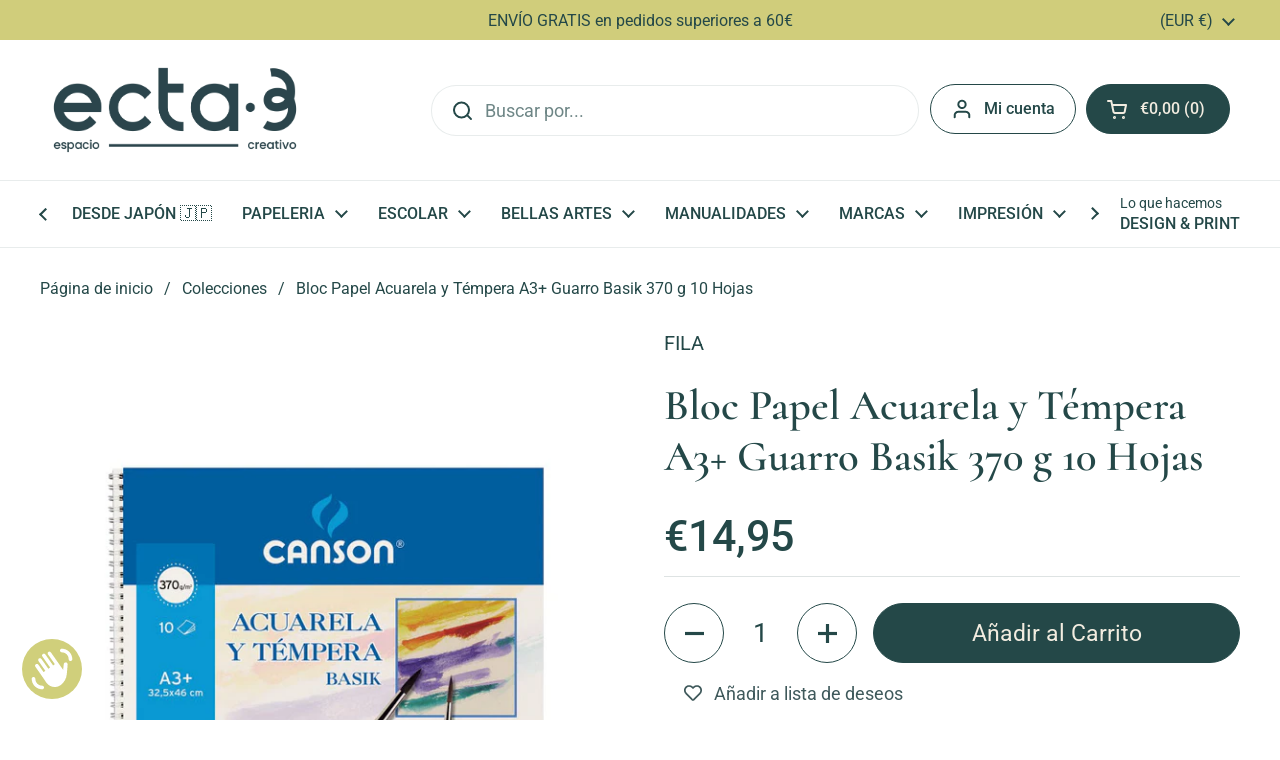

--- FILE ---
content_type: text/html; charset=utf-8
request_url: https://ecta-3.com/products/bloc-papel-acuarela-y-tempera-a3-plus-guarro-basik-370-g-10-hojas
body_size: 35129
content:
<!doctype html>
<html class="no-js" lang="es" dir="ltr">
<head>

	<meta charset="utf-8">
  <meta http-equiv="X-UA-Compatible" content="IE=edge,chrome=1">
  <meta name="viewport" content="width=device-width, initial-scale=1.0, height=device-height, minimum-scale=1.0"><link rel="shortcut icon" href="//ecta-3.com/cdn/shop/files/icono-fondo-pino-ecta3.png?crop=center&height=48&v=1748524903&width=48" type="image/png" /><title>Bloc Papel Acuarela y Témpera A3+ Guarro Basik 370 g 10 Hojas &ndash; ecta·3 | espai creatiu</title><meta name="description" content="Bloc espiral para acuarelas de la marca CANSON GUARRO. Presentadas en un bloc encuadernado con espiral. trasera rígida y hojas arrancables.En formato Din-A3, y con 10 hojas de papel acuarela blanco brillante, con barbas a dos lados y marca al agua. Fabricado en forma redonda, posee una excelente calidad y resistencia.A">

<meta property="og:site_name" content="ecta·3 | espai creatiu">
<meta property="og:url" content="https://ecta-3.com/products/bloc-papel-acuarela-y-tempera-a3-plus-guarro-basik-370-g-10-hojas">
<meta property="og:title" content="Bloc Papel Acuarela y Témpera A3+ Guarro Basik 370 g 10 Hojas">
<meta property="og:type" content="product">
<meta property="og:description" content="Bloc espiral para acuarelas de la marca CANSON GUARRO. Presentadas en un bloc encuadernado con espiral. trasera rígida y hojas arrancables.En formato Din-A3, y con 10 hojas de papel acuarela blanco brillante, con barbas a dos lados y marca al agua. Fabricado en forma redonda, posee una excelente calidad y resistencia.A"><meta property="og:image" content="http://ecta-3.com/cdn/shop/products/canson-8422714006970.jpg?v=1596500569">
  <meta property="og:image:secure_url" content="https://ecta-3.com/cdn/shop/products/canson-8422714006970.jpg?v=1596500569">
  <meta property="og:image:width" content="512">
  <meta property="og:image:height" content="512"><meta property="og:price:amount" content="14,95">
  <meta property="og:price:currency" content="EUR"><meta name="twitter:card" content="summary_large_image">
<meta name="twitter:title" content="Bloc Papel Acuarela y Témpera A3+ Guarro Basik 370 g 10 Hojas">
<meta name="twitter:description" content="Bloc espiral para acuarelas de la marca CANSON GUARRO. Presentadas en un bloc encuadernado con espiral. trasera rígida y hojas arrancables.En formato Din-A3, y con 10 hojas de papel acuarela blanco brillante, con barbas a dos lados y marca al agua. Fabricado en forma redonda, posee una excelente calidad y resistencia.A"><link rel="canonical" href="https://ecta-3.com/products/bloc-papel-acuarela-y-tempera-a3-plus-guarro-basik-370-g-10-hojas">

  <link rel="preconnect" href="https://cdn.shopify.com"><link rel="preconnect" href="https://fonts.shopifycdn.com" crossorigin><link href="//ecta-3.com/cdn/shop/t/14/assets/theme.css?v=133000347802882187661748250571" as="style" rel="preload"><link href="//ecta-3.com/cdn/shop/t/14/assets/section-header.css?v=168288249365519255791748250571" as="style" rel="preload"><link href="//ecta-3.com/cdn/shop/t/14/assets/section-main-product.css?v=49840437609464465631748250571" as="style" rel="preload">
	<link rel="preload" as="image" href="//ecta-3.com/cdn/shop/products/canson-8422714006970.jpg?v=1596500569&width=480" imagesrcset="//ecta-3.com/cdn/shop/products/canson-8422714006970.jpg?v=1596500569&width=240 240w,//ecta-3.com/cdn/shop/products/canson-8422714006970.jpg?v=1596500569&width=360 360w,//ecta-3.com/cdn/shop/products/canson-8422714006970.jpg?v=1596500569&width=420 420w,//ecta-3.com/cdn/shop/products/canson-8422714006970.jpg?v=1596500569&width=480 480w" imagesizes="(max-width: 767px) calc(100vw - 20px), (max-width: 1360px) 50vw, calc(1360px / 2)">


<link rel="preload" href="//ecta-3.com/cdn/fonts/cormorant/cormorant_n6.3930e9d27a43e1a6bc5a2b0efe8fe595cfa3bda5.woff2" as="font" type="font/woff2" crossorigin>
<link rel="preload" href="//ecta-3.com/cdn/fonts/roboto/roboto_n4.2019d890f07b1852f56ce63ba45b2db45d852cba.woff2" as="font" type="font/woff2" crossorigin>
<style type="text/css">
@font-face {
  font-family: Cormorant;
  font-weight: 600;
  font-style: normal;
  font-display: swap;
  src: url("//ecta-3.com/cdn/fonts/cormorant/cormorant_n6.3930e9d27a43e1a6bc5a2b0efe8fe595cfa3bda5.woff2") format("woff2"),
       url("//ecta-3.com/cdn/fonts/cormorant/cormorant_n6.f8314ab02a47b4a38ed5c78b31e8d1963c1cbe87.woff") format("woff");
}
@font-face {
  font-family: Roboto;
  font-weight: 400;
  font-style: normal;
  font-display: swap;
  src: url("//ecta-3.com/cdn/fonts/roboto/roboto_n4.2019d890f07b1852f56ce63ba45b2db45d852cba.woff2") format("woff2"),
       url("//ecta-3.com/cdn/fonts/roboto/roboto_n4.238690e0007583582327135619c5f7971652fa9d.woff") format("woff");
}
@font-face {
  font-family: Roboto;
  font-weight: 500;
  font-style: normal;
  font-display: swap;
  src: url("//ecta-3.com/cdn/fonts/roboto/roboto_n5.250d51708d76acbac296b0e21ede8f81de4e37aa.woff2") format("woff2"),
       url("//ecta-3.com/cdn/fonts/roboto/roboto_n5.535e8c56f4cbbdea416167af50ab0ff1360a3949.woff") format("woff");
}
@font-face {
  font-family: Roboto;
  font-weight: 400;
  font-style: italic;
  font-display: swap;
  src: url("//ecta-3.com/cdn/fonts/roboto/roboto_i4.57ce898ccda22ee84f49e6b57ae302250655e2d4.woff2") format("woff2"),
       url("//ecta-3.com/cdn/fonts/roboto/roboto_i4.b21f3bd061cbcb83b824ae8c7671a82587b264bf.woff") format("woff");
}




</style>
<style type="text/css">

  :root {

    /* Direction */
    --direction:ltr;

    /* Font variables */

    --font-stack-headings: Cormorant, serif;
    --font-weight-headings: 600;
    --font-style-headings: normal;

    --font-stack-body: Roboto, sans-serif;
    --font-weight-body: 400;--font-weight-body-bold: 500;--font-style-body: normal;--font-weight-buttons: var(--font-weight-body);--font-weight-menu: var(--font-weight-body-bold);--base-headings-size: 61;
    --base-headings-line: 1.2;
    --base-headings-spacing: 0.0em;
    --base-body-size: 18;
    --base-body-line: 1.5;
    --base-body-spacing: 0.0em;

    --base-menu-size: 16;

    /* Color variables */

    --color-background-header: #ffffff;
    --color-secondary-background-header: rgba(36, 72, 72, 0.08);
    --color-opacity-background-header: rgba(255, 255, 255, 0);
    --color-text-header: #244848;
    --color-foreground-header: #f2ece0;
    --color-accent-header: #f08e77;
    --color-foreground-accent-header: #244848;
    --color-borders-header: rgba(36, 72, 72, 0.1);

    --color-background-main: #ffffff;
    --color-secondary-background-main: rgba(36, 72, 72, 0.08);
    --color-third-background-main: rgba(36, 72, 72, 0.04);
    --color-fourth-background-main: rgba(36, 72, 72, 0.02);
    --color-opacity-background-main: rgba(255, 255, 255, 0);
    --color-text-main: #244848;
    --color-foreground-main: #f2ece0;
    --color-secondary-text-main: rgba(36, 72, 72, 0.62);
    --color-accent-main: #cac766;
    --color-foreground-accent-main: #244848;
    --color-borders-main: rgba(36, 72, 72, 0.15);

    --color-background-cards: #ffffff;
    --color-gradient-cards: ;
    --color-text-cards: #244848;
    --color-foreground-cards: #f2ece0;
    --color-secondary-text-cards: rgba(36, 72, 72, 0.6);
    --color-accent-cards: #cac766;
    --color-foreground-accent-cards: #244848;
    --color-borders-cards: #f2ece0;

    --color-background-footer: #244848;
    --color-text-footer: #f2ece0;
    --color-accent-footer: #cac766;
    --color-borders-footer: rgba(242, 236, 224, 0.15);

    --color-borders-forms-primary: rgba(36, 72, 72, 0.3);
    --color-borders-forms-secondary: rgba(36, 72, 72, 0.6);

    /* Borders */

    --border-width-cards: 1px;
    --border-radius-cards: 10px;
    --border-width-buttons: 1px;
    --border-radius-buttons: 30px;
    --border-width-forms: 1px;
    --border-radius-forms: 5px;

    /* Shadows */
    --shadow-x-cards: 0px;
    --shadow-y-cards: 0px;
    --shadow-blur-cards: 0px;
    --color-shadow-cards: rgba(0,0,0,0);
    --shadow-x-buttons: 0px;
    --shadow-y-buttons: 0px;
    --shadow-blur-buttons: 0px;
    --color-shadow-buttons: rgba(0,0,0,0);

    /* Layout */

    --grid-gap-original-base: 26px;
    --theme-max-width: 1360px;
    --container-vertical-space-base: 100px;
    --image-fit-padding: 10%;

  }
  
    @media screen and (max-width: 767px) {
      :root {
        --border-radius-cards: clamp(8px, 5px, 10px);
      }
    }
  

  .facets__summary, #main select, .sidebar select, .modal-content select {
    background-image: url('data:image/svg+xml;utf8,<svg width="13" height="8" fill="none" xmlns="http://www.w3.org/2000/svg"><path d="M1.414.086 7.9 6.57 6.485 7.985 0 1.5 1.414.086Z" fill="%23244848"/><path d="M12.985 1.515 6.5 8 5.085 6.586 11.571.101l1.414 1.414Z" fill="%23244848"/></svg>');
  }

  .card .star-rating__stars {
    background-image: url('data:image/svg+xml;utf8,<svg width="20" height="13" viewBox="0 0 14 13" fill="none" xmlns="http://www.w3.org/2000/svg"><path d="m7 0 1.572 4.837h5.085l-4.114 2.99 1.572 4.836L7 9.673l-4.114 2.99 1.571-4.837-4.114-2.99h5.085L7 0Z" stroke="%23244848" stroke-width="1"/></svg>');
  }
  .card .star-rating__stars-active {
    background-image: url('data:image/svg+xml;utf8,<svg width="20" height="13" viewBox="0 0 14 13" fill="none" xmlns="http://www.w3.org/2000/svg"><path d="m7 0 1.572 4.837h5.085l-4.114 2.99 1.572 4.836L7 9.673l-4.114 2.99 1.571-4.837-4.114-2.99h5.085L7 0Z" fill="%23244848" stroke-width="0"/></svg>');
  }

  .star-rating__stars {
    background-image: url('data:image/svg+xml;utf8,<svg width="20" height="13" viewBox="0 0 14 13" fill="none" xmlns="http://www.w3.org/2000/svg"><path d="m7 0 1.572 4.837h5.085l-4.114 2.99 1.572 4.836L7 9.673l-4.114 2.99 1.571-4.837-4.114-2.99h5.085L7 0Z" stroke="%23244848" stroke-width="1"/></svg>');
  }
  .star-rating__stars-active {
    background-image: url('data:image/svg+xml;utf8,<svg width="20" height="13" viewBox="0 0 14 13" fill="none" xmlns="http://www.w3.org/2000/svg"><path d="m7 0 1.572 4.837h5.085l-4.114 2.99 1.572 4.836L7 9.673l-4.114 2.99 1.571-4.837-4.114-2.99h5.085L7 0Z" fill="%23244848" stroke-width="0"/></svg>');
  }

  .product-item {}</style>

<style id="root-height">
  :root {
    --window-height: 100vh;
  }
</style>
<script type="text/javascript">
  window.KrownAssetLoader = {
    loadedScripts: new Set(),
    loadScript: function(url) {
      if (this.loadedScripts.has(url)) return;
      this.loadedScripts.add(url);
      const script = document.createElement('script');
      script.src = url;
      script.defer = true;
      document.head.appendChild(script);
    }
  };
</script><link href="//ecta-3.com/cdn/shop/t/14/assets/theme.css?v=133000347802882187661748250571" rel="stylesheet" type="text/css" media="all" />

	<script>window.performance && window.performance.mark && window.performance.mark('shopify.content_for_header.start');</script><meta name="google-site-verification" content="8S231S9pxBDPjORrwy80rRsGXoP80MNoPTQoSthvmYE">
<meta name="facebook-domain-verification" content="k66k5ir06dc16424kr7supz3sl1sud">
<meta id="shopify-digital-wallet" name="shopify-digital-wallet" content="/34742894651/digital_wallets/dialog">
<meta name="shopify-checkout-api-token" content="c26510a42a1b6298e56313d2d6e7ab63">
<link rel="alternate" type="application/json+oembed" href="https://ecta-3.com/products/bloc-papel-acuarela-y-tempera-a3-plus-guarro-basik-370-g-10-hojas.oembed">
<script async="async" src="/checkouts/internal/preloads.js?locale=es-ES"></script>
<link rel="preconnect" href="https://shop.app" crossorigin="anonymous">
<script async="async" src="https://shop.app/checkouts/internal/preloads.js?locale=es-ES&shop_id=34742894651" crossorigin="anonymous"></script>
<script id="apple-pay-shop-capabilities" type="application/json">{"shopId":34742894651,"countryCode":"ES","currencyCode":"EUR","merchantCapabilities":["supports3DS"],"merchantId":"gid:\/\/shopify\/Shop\/34742894651","merchantName":"ecta·3 | espai creatiu","requiredBillingContactFields":["postalAddress","email","phone"],"requiredShippingContactFields":["postalAddress","email","phone"],"shippingType":"shipping","supportedNetworks":["visa","maestro","masterCard","amex"],"total":{"type":"pending","label":"ecta·3 | espai creatiu","amount":"1.00"},"shopifyPaymentsEnabled":true,"supportsSubscriptions":true}</script>
<script id="shopify-features" type="application/json">{"accessToken":"c26510a42a1b6298e56313d2d6e7ab63","betas":["rich-media-storefront-analytics"],"domain":"ecta-3.com","predictiveSearch":true,"shopId":34742894651,"locale":"es"}</script>
<script>var Shopify = Shopify || {};
Shopify.shop = "ecta-3.myshopify.com";
Shopify.locale = "es";
Shopify.currency = {"active":"EUR","rate":"1.0"};
Shopify.country = "ES";
Shopify.theme = {"name":"Local","id":182728294731,"schema_name":"Local","schema_version":"2.7.0","theme_store_id":1651,"role":"main"};
Shopify.theme.handle = "null";
Shopify.theme.style = {"id":null,"handle":null};
Shopify.cdnHost = "ecta-3.com/cdn";
Shopify.routes = Shopify.routes || {};
Shopify.routes.root = "/";</script>
<script type="module">!function(o){(o.Shopify=o.Shopify||{}).modules=!0}(window);</script>
<script>!function(o){function n(){var o=[];function n(){o.push(Array.prototype.slice.apply(arguments))}return n.q=o,n}var t=o.Shopify=o.Shopify||{};t.loadFeatures=n(),t.autoloadFeatures=n()}(window);</script>
<script>
  window.ShopifyPay = window.ShopifyPay || {};
  window.ShopifyPay.apiHost = "shop.app\/pay";
  window.ShopifyPay.redirectState = null;
</script>
<script id="shop-js-analytics" type="application/json">{"pageType":"product"}</script>
<script defer="defer" async type="module" src="//ecta-3.com/cdn/shopifycloud/shop-js/modules/v2/client.init-shop-cart-sync_CvZOh8Af.es.esm.js"></script>
<script defer="defer" async type="module" src="//ecta-3.com/cdn/shopifycloud/shop-js/modules/v2/chunk.common_3Rxs6Qxh.esm.js"></script>
<script type="module">
  await import("//ecta-3.com/cdn/shopifycloud/shop-js/modules/v2/client.init-shop-cart-sync_CvZOh8Af.es.esm.js");
await import("//ecta-3.com/cdn/shopifycloud/shop-js/modules/v2/chunk.common_3Rxs6Qxh.esm.js");

  window.Shopify.SignInWithShop?.initShopCartSync?.({"fedCMEnabled":true,"windoidEnabled":true});

</script>
<script>
  window.Shopify = window.Shopify || {};
  if (!window.Shopify.featureAssets) window.Shopify.featureAssets = {};
  window.Shopify.featureAssets['shop-js'] = {"shop-cart-sync":["modules/v2/client.shop-cart-sync_rmK0axmV.es.esm.js","modules/v2/chunk.common_3Rxs6Qxh.esm.js"],"init-fed-cm":["modules/v2/client.init-fed-cm_ZaR7zFve.es.esm.js","modules/v2/chunk.common_3Rxs6Qxh.esm.js"],"shop-button":["modules/v2/client.shop-button_DtKRgnFY.es.esm.js","modules/v2/chunk.common_3Rxs6Qxh.esm.js"],"shop-cash-offers":["modules/v2/client.shop-cash-offers_CD08217J.es.esm.js","modules/v2/chunk.common_3Rxs6Qxh.esm.js","modules/v2/chunk.modal_DPIzVVvN.esm.js"],"init-windoid":["modules/v2/client.init-windoid_B42Q2JHR.es.esm.js","modules/v2/chunk.common_3Rxs6Qxh.esm.js"],"shop-toast-manager":["modules/v2/client.shop-toast-manager_BhL87v9O.es.esm.js","modules/v2/chunk.common_3Rxs6Qxh.esm.js"],"init-shop-email-lookup-coordinator":["modules/v2/client.init-shop-email-lookup-coordinator_CFAE-OH8.es.esm.js","modules/v2/chunk.common_3Rxs6Qxh.esm.js"],"init-shop-cart-sync":["modules/v2/client.init-shop-cart-sync_CvZOh8Af.es.esm.js","modules/v2/chunk.common_3Rxs6Qxh.esm.js"],"avatar":["modules/v2/client.avatar_BTnouDA3.es.esm.js"],"pay-button":["modules/v2/client.pay-button_x3Sl_UWF.es.esm.js","modules/v2/chunk.common_3Rxs6Qxh.esm.js"],"init-customer-accounts":["modules/v2/client.init-customer-accounts_DwzgN7WB.es.esm.js","modules/v2/client.shop-login-button_Bwv8tzNm.es.esm.js","modules/v2/chunk.common_3Rxs6Qxh.esm.js","modules/v2/chunk.modal_DPIzVVvN.esm.js"],"init-shop-for-new-customer-accounts":["modules/v2/client.init-shop-for-new-customer-accounts_l0dYgp_m.es.esm.js","modules/v2/client.shop-login-button_Bwv8tzNm.es.esm.js","modules/v2/chunk.common_3Rxs6Qxh.esm.js","modules/v2/chunk.modal_DPIzVVvN.esm.js"],"shop-login-button":["modules/v2/client.shop-login-button_Bwv8tzNm.es.esm.js","modules/v2/chunk.common_3Rxs6Qxh.esm.js","modules/v2/chunk.modal_DPIzVVvN.esm.js"],"init-customer-accounts-sign-up":["modules/v2/client.init-customer-accounts-sign-up_CqSuJy7r.es.esm.js","modules/v2/client.shop-login-button_Bwv8tzNm.es.esm.js","modules/v2/chunk.common_3Rxs6Qxh.esm.js","modules/v2/chunk.modal_DPIzVVvN.esm.js"],"shop-follow-button":["modules/v2/client.shop-follow-button_sMoqSZtr.es.esm.js","modules/v2/chunk.common_3Rxs6Qxh.esm.js","modules/v2/chunk.modal_DPIzVVvN.esm.js"],"checkout-modal":["modules/v2/client.checkout-modal_CwKmoEcx.es.esm.js","modules/v2/chunk.common_3Rxs6Qxh.esm.js","modules/v2/chunk.modal_DPIzVVvN.esm.js"],"lead-capture":["modules/v2/client.lead-capture_De9xQpTV.es.esm.js","modules/v2/chunk.common_3Rxs6Qxh.esm.js","modules/v2/chunk.modal_DPIzVVvN.esm.js"],"shop-login":["modules/v2/client.shop-login_DZKlOsWP.es.esm.js","modules/v2/chunk.common_3Rxs6Qxh.esm.js","modules/v2/chunk.modal_DPIzVVvN.esm.js"],"payment-terms":["modules/v2/client.payment-terms_WyOlUs-o.es.esm.js","modules/v2/chunk.common_3Rxs6Qxh.esm.js","modules/v2/chunk.modal_DPIzVVvN.esm.js"]};
</script>
<script>(function() {
  var isLoaded = false;
  function asyncLoad() {
    if (isLoaded) return;
    isLoaded = true;
    var urls = ["https:\/\/wishlisthero-assets.revampco.com\/store-front\/bundle2.js?shop=ecta-3.myshopify.com"];
    for (var i = 0; i < urls.length; i++) {
      var s = document.createElement('script');
      s.type = 'text/javascript';
      s.async = true;
      s.src = urls[i];
      var x = document.getElementsByTagName('script')[0];
      x.parentNode.insertBefore(s, x);
    }
  };
  if(window.attachEvent) {
    window.attachEvent('onload', asyncLoad);
  } else {
    window.addEventListener('load', asyncLoad, false);
  }
})();</script>
<script id="__st">var __st={"a":34742894651,"offset":3600,"reqid":"97f6f0cd-9781-4d46-8d05-be6f0507f14d-1768745547","pageurl":"ecta-3.com\/products\/bloc-papel-acuarela-y-tempera-a3-plus-guarro-basik-370-g-10-hojas","u":"4a577636e0ca","p":"product","rtyp":"product","rid":5517507231908};</script>
<script>window.ShopifyPaypalV4VisibilityTracking = true;</script>
<script id="captcha-bootstrap">!function(){'use strict';const t='contact',e='account',n='new_comment',o=[[t,t],['blogs',n],['comments',n],[t,'customer']],c=[[e,'customer_login'],[e,'guest_login'],[e,'recover_customer_password'],[e,'create_customer']],r=t=>t.map((([t,e])=>`form[action*='/${t}']:not([data-nocaptcha='true']) input[name='form_type'][value='${e}']`)).join(','),a=t=>()=>t?[...document.querySelectorAll(t)].map((t=>t.form)):[];function s(){const t=[...o],e=r(t);return a(e)}const i='password',u='form_key',d=['recaptcha-v3-token','g-recaptcha-response','h-captcha-response',i],f=()=>{try{return window.sessionStorage}catch{return}},m='__shopify_v',_=t=>t.elements[u];function p(t,e,n=!1){try{const o=window.sessionStorage,c=JSON.parse(o.getItem(e)),{data:r}=function(t){const{data:e,action:n}=t;return t[m]||n?{data:e,action:n}:{data:t,action:n}}(c);for(const[e,n]of Object.entries(r))t.elements[e]&&(t.elements[e].value=n);n&&o.removeItem(e)}catch(o){console.error('form repopulation failed',{error:o})}}const l='form_type',E='cptcha';function T(t){t.dataset[E]=!0}const w=window,h=w.document,L='Shopify',v='ce_forms',y='captcha';let A=!1;((t,e)=>{const n=(g='f06e6c50-85a8-45c8-87d0-21a2b65856fe',I='https://cdn.shopify.com/shopifycloud/storefront-forms-hcaptcha/ce_storefront_forms_captcha_hcaptcha.v1.5.2.iife.js',D={infoText:'Protegido por hCaptcha',privacyText:'Privacidad',termsText:'Términos'},(t,e,n)=>{const o=w[L][v],c=o.bindForm;if(c)return c(t,g,e,D).then(n);var r;o.q.push([[t,g,e,D],n]),r=I,A||(h.body.append(Object.assign(h.createElement('script'),{id:'captcha-provider',async:!0,src:r})),A=!0)});var g,I,D;w[L]=w[L]||{},w[L][v]=w[L][v]||{},w[L][v].q=[],w[L][y]=w[L][y]||{},w[L][y].protect=function(t,e){n(t,void 0,e),T(t)},Object.freeze(w[L][y]),function(t,e,n,w,h,L){const[v,y,A,g]=function(t,e,n){const i=e?o:[],u=t?c:[],d=[...i,...u],f=r(d),m=r(i),_=r(d.filter((([t,e])=>n.includes(e))));return[a(f),a(m),a(_),s()]}(w,h,L),I=t=>{const e=t.target;return e instanceof HTMLFormElement?e:e&&e.form},D=t=>v().includes(t);t.addEventListener('submit',(t=>{const e=I(t);if(!e)return;const n=D(e)&&!e.dataset.hcaptchaBound&&!e.dataset.recaptchaBound,o=_(e),c=g().includes(e)&&(!o||!o.value);(n||c)&&t.preventDefault(),c&&!n&&(function(t){try{if(!f())return;!function(t){const e=f();if(!e)return;const n=_(t);if(!n)return;const o=n.value;o&&e.removeItem(o)}(t);const e=Array.from(Array(32),(()=>Math.random().toString(36)[2])).join('');!function(t,e){_(t)||t.append(Object.assign(document.createElement('input'),{type:'hidden',name:u})),t.elements[u].value=e}(t,e),function(t,e){const n=f();if(!n)return;const o=[...t.querySelectorAll(`input[type='${i}']`)].map((({name:t})=>t)),c=[...d,...o],r={};for(const[a,s]of new FormData(t).entries())c.includes(a)||(r[a]=s);n.setItem(e,JSON.stringify({[m]:1,action:t.action,data:r}))}(t,e)}catch(e){console.error('failed to persist form',e)}}(e),e.submit())}));const S=(t,e)=>{t&&!t.dataset[E]&&(n(t,e.some((e=>e===t))),T(t))};for(const o of['focusin','change'])t.addEventListener(o,(t=>{const e=I(t);D(e)&&S(e,y())}));const B=e.get('form_key'),M=e.get(l),P=B&&M;t.addEventListener('DOMContentLoaded',(()=>{const t=y();if(P)for(const e of t)e.elements[l].value===M&&p(e,B);[...new Set([...A(),...v().filter((t=>'true'===t.dataset.shopifyCaptcha))])].forEach((e=>S(e,t)))}))}(h,new URLSearchParams(w.location.search),n,t,e,['guest_login'])})(!0,!0)}();</script>
<script integrity="sha256-4kQ18oKyAcykRKYeNunJcIwy7WH5gtpwJnB7kiuLZ1E=" data-source-attribution="shopify.loadfeatures" defer="defer" src="//ecta-3.com/cdn/shopifycloud/storefront/assets/storefront/load_feature-a0a9edcb.js" crossorigin="anonymous"></script>
<script crossorigin="anonymous" defer="defer" src="//ecta-3.com/cdn/shopifycloud/storefront/assets/shopify_pay/storefront-65b4c6d7.js?v=20250812"></script>
<script data-source-attribution="shopify.dynamic_checkout.dynamic.init">var Shopify=Shopify||{};Shopify.PaymentButton=Shopify.PaymentButton||{isStorefrontPortableWallets:!0,init:function(){window.Shopify.PaymentButton.init=function(){};var t=document.createElement("script");t.src="https://ecta-3.com/cdn/shopifycloud/portable-wallets/latest/portable-wallets.es.js",t.type="module",document.head.appendChild(t)}};
</script>
<script data-source-attribution="shopify.dynamic_checkout.buyer_consent">
  function portableWalletsHideBuyerConsent(e){var t=document.getElementById("shopify-buyer-consent"),n=document.getElementById("shopify-subscription-policy-button");t&&n&&(t.classList.add("hidden"),t.setAttribute("aria-hidden","true"),n.removeEventListener("click",e))}function portableWalletsShowBuyerConsent(e){var t=document.getElementById("shopify-buyer-consent"),n=document.getElementById("shopify-subscription-policy-button");t&&n&&(t.classList.remove("hidden"),t.removeAttribute("aria-hidden"),n.addEventListener("click",e))}window.Shopify?.PaymentButton&&(window.Shopify.PaymentButton.hideBuyerConsent=portableWalletsHideBuyerConsent,window.Shopify.PaymentButton.showBuyerConsent=portableWalletsShowBuyerConsent);
</script>
<script data-source-attribution="shopify.dynamic_checkout.cart.bootstrap">document.addEventListener("DOMContentLoaded",(function(){function t(){return document.querySelector("shopify-accelerated-checkout-cart, shopify-accelerated-checkout")}if(t())Shopify.PaymentButton.init();else{new MutationObserver((function(e,n){t()&&(Shopify.PaymentButton.init(),n.disconnect())})).observe(document.body,{childList:!0,subtree:!0})}}));
</script>
<script id='scb4127' type='text/javascript' async='' src='https://ecta-3.com/cdn/shopifycloud/privacy-banner/storefront-banner.js'></script><link id="shopify-accelerated-checkout-styles" rel="stylesheet" media="screen" href="https://ecta-3.com/cdn/shopifycloud/portable-wallets/latest/accelerated-checkout-backwards-compat.css" crossorigin="anonymous">
<style id="shopify-accelerated-checkout-cart">
        #shopify-buyer-consent {
  margin-top: 1em;
  display: inline-block;
  width: 100%;
}

#shopify-buyer-consent.hidden {
  display: none;
}

#shopify-subscription-policy-button {
  background: none;
  border: none;
  padding: 0;
  text-decoration: underline;
  font-size: inherit;
  cursor: pointer;
}

#shopify-subscription-policy-button::before {
  box-shadow: none;
}

      </style>

<script>window.performance && window.performance.mark && window.performance.mark('shopify.content_for_header.end');</script>

  <script>
    const rbi = [];
    const ribSetSize = (img) => {
      if ( img.offsetWidth / img.dataset.ratio < img.offsetHeight ) {
        img.setAttribute('sizes', `${Math.ceil(img.offsetHeight * img.dataset.ratio)}px`);
      } else {
        img.setAttribute('sizes', `${Math.ceil(img.offsetWidth)}px`);
      }
    }
    const debounce = (fn, wait) => {
      let t;
      return (...args) => {
        clearTimeout(t);
        t = setTimeout(() => fn.apply(this, args), wait);
      };
    }
    window.KEYCODES = {
      TAB: 9,
      ESC: 27,
      DOWN: 40,
      RIGHT: 39,
      UP: 38,
      LEFT: 37,
      RETURN: 13
    };
    window.addEventListener('resize', debounce(()=>{
      for ( let img of rbi ) {
        ribSetSize(img);
      }
    }, 250));
  </script><noscript>
    <link rel="stylesheet" href="//ecta-3.com/cdn/shop/t/14/assets/theme-noscript.css?v=42099867224588620941748250571">
  </noscript>

<!-- BEGIN app block: shopify://apps/wishlist-hero/blocks/customize-style-block/a9a5079b-59e8-47cb-b659-ecf1c60b9b72 -->
<script>
  try {
    window.WishListHero_setting_theme_override = {
      
      
      
      
      
      
        HeaderFontSize : "30",
      
      
        ProductNameFontSize : "18",
      
      
        PriceFontSize : "16",
      
      t_o_f: true,
      theme_overriden_flag: true
    };
    if (typeof(window.WishListHero_setting) != "undefined" && window.WishListHero_setting) {
      window.WishListHero_setting = {
        ...window.WishListHero_setting,
        ...window.WishListHero_setting_theme_override
      };
    }
  } catch (e) {
    console.error('Error loading config', e);
  }
</script><!-- END app block --><!-- BEGIN app block: shopify://apps/rockit-sales-manager/blocks/savings-embed/f347a9bf-00bf-4eeb-9f4d-159bb9b1cead -->

<!-- END app block --><!-- BEGIN app block: shopify://apps/rockit-sales-manager/blocks/timer-embed/f347a9bf-00bf-4eeb-9f4d-159bb9b1cead -->
<script src="https://cdn.shopify.com/extensions/0199eace-d431-774c-8c2f-e9a485f4a2f4/digitalrocketsapp-widgets-23/assets/timer.js" defer></script>
<script>
    document.addEventListener('DOMContentLoaded', () => {
        const showPlaceholder = false;
        const timerIcon = "https:\/\/cdn.shopify.com\/extensions\/0199eace-d431-774c-8c2f-e9a485f4a2f4\/digitalrocketsapp-widgets-23\/assets\/timer.svg";
        const localeCode = "es";
        
            const timers = {"d70de31c-b805-45bf-b21a-98219fe78d9c":{"type":"countdown","style":{"font":"","background":{"type":"single_color","color":"rgba(220, 219, 133, 1)"},"border":{"radius":8,"size":0,"color":"rgba(36, 72, 72, 1)"},"title":{"size":24,"color":"rgba(36, 72, 72, 1)","weight":null},"subtitle":{"size":16,"color":"rgba(36, 72, 72, 1)","weight":null},"timer":{"size":48,"color":"rgba(36, 72, 72, 1)","weight":null},"timer_label":{"size":16,"color":"rgba(36, 72, 72, 1)","weight":null},"padding":{"top":20,"bottom":20},"margin":{"top":30,"bottom":30}},"title":"Corre, que vuela 30% de dto","subtitle":"el descuento desaparece en…","days":"Días","hours":"Horas","minutes":"Minutos","seconds":"Segundos","translations":{},"placement":{"selector":"","position":"append"}}};
        

        const widgetController = new RockitSalesManager.TimerWidgetController({
            blockId: undefined,
            templates: timers,
            productVariants: 
    {
        
            
        
    }
,
            localeCode: localeCode,
            timerIcon: timerIcon,
            showPlaceholder: showPlaceholder
        });
        widgetController.start({
            selectedProductVariantId: 35511793975460
        });
    });
</script>
<!-- END app block --><!-- BEGIN app block: shopify://apps/wishlist-hero/blocks/app-embed/a9a5079b-59e8-47cb-b659-ecf1c60b9b72 -->


  <script type="application/json" id="WH-ProductJson-product-template">
    {"id":5517507231908,"title":"Bloc Papel Acuarela y Témpera A3+ Guarro Basik 370 g 10 Hojas","handle":"bloc-papel-acuarela-y-tempera-a3-plus-guarro-basik-370-g-10-hojas","description":"\u003cspan\u003eBloc espiral para acuarelas de la marca CANSON GUARRO. Presentadas en un bloc encuadernado con espiral. trasera rígida y hojas arrancables.\u003c\/span\u003e\u003cbr\u003e\u003cbr\u003e\u003cspan\u003eEn formato Din-A3, y con 10 hojas de papel acuarela blanco brillante, con barbas a dos lados y marca al agua. Fabricado en forma redonda, posee una excelente calidad y resistencia.\u003c\/span\u003e\u003cbr\u003e\u003cbr\u003e\u003cspan\u003eAlto contenido de papel de trapo de algodón (60 %), gelatinado en masa y con una excelente absorción de agua y gran nitidez de colores.\u003c\/span\u003e\u003cmeta charset=\"utf-8\"\u003e","published_at":"2020-08-03T21:43:57+02:00","created_at":"2020-08-03T21:43:57+02:00","vendor":"FILA","type":"BLOCS DIBUJO","tags":["bloc dibujo","canson"],"price":1495,"price_min":1495,"price_max":1495,"available":true,"price_varies":false,"compare_at_price":null,"compare_at_price_min":0,"compare_at_price_max":0,"compare_at_price_varies":false,"variants":[{"id":35511793975460,"title":"Default Title","option1":"Default Title","option2":null,"option3":null,"sku":"CAN00400697","requires_shipping":true,"taxable":true,"featured_image":null,"available":true,"name":"Bloc Papel Acuarela y Témpera A3+ Guarro Basik 370 g 10 Hojas","public_title":null,"options":["Default Title"],"price":1495,"weight":0,"compare_at_price":null,"inventory_management":null,"barcode":"8422714006970","requires_selling_plan":false,"selling_plan_allocations":[]}],"images":["\/\/ecta-3.com\/cdn\/shop\/products\/canson-8422714006970.jpg?v=1596500569"],"featured_image":"\/\/ecta-3.com\/cdn\/shop\/products\/canson-8422714006970.jpg?v=1596500569","options":["Title"],"media":[{"alt":null,"id":10632490352804,"position":1,"preview_image":{"aspect_ratio":1.0,"height":512,"width":512,"src":"\/\/ecta-3.com\/cdn\/shop\/products\/canson-8422714006970.jpg?v=1596500569"},"aspect_ratio":1.0,"height":512,"media_type":"image","src":"\/\/ecta-3.com\/cdn\/shop\/products\/canson-8422714006970.jpg?v=1596500569","width":512}],"requires_selling_plan":false,"selling_plan_groups":[],"content":"\u003cspan\u003eBloc espiral para acuarelas de la marca CANSON GUARRO. Presentadas en un bloc encuadernado con espiral. trasera rígida y hojas arrancables.\u003c\/span\u003e\u003cbr\u003e\u003cbr\u003e\u003cspan\u003eEn formato Din-A3, y con 10 hojas de papel acuarela blanco brillante, con barbas a dos lados y marca al agua. Fabricado en forma redonda, posee una excelente calidad y resistencia.\u003c\/span\u003e\u003cbr\u003e\u003cbr\u003e\u003cspan\u003eAlto contenido de papel de trapo de algodón (60 %), gelatinado en masa y con una excelente absorción de agua y gran nitidez de colores.\u003c\/span\u003e\u003cmeta charset=\"utf-8\"\u003e"}
  </script>

<script type="text/javascript">
  
    window.wishlisthero_buttonProdPageClasses = [];
  
  
    window.wishlisthero_cartDotClasses = [];
  
</script>
<!-- BEGIN app snippet: extraStyles -->

<style>
  .wishlisthero-floating {
    position: absolute;
    top: 5px;
    z-index: 21;
    border-radius: 100%;
    width: fit-content;
    right: 5px;
    left: auto;
    &.wlh-left-btn {
      left: 5px !important;
      right: auto !important;
    }
    &.wlh-right-btn {
      right: 5px !important;
      left: auto !important;
    }
    
  }
  @media(min-width:1300px) {
    .product-item__link.product-item__image--margins .wishlisthero-floating, {
      
        left: 50% !important;
        margin-left: -295px;
      
    }
  }
  .MuiTypography-h1,.MuiTypography-h2,.MuiTypography-h3,.MuiTypography-h4,.MuiTypography-h5,.MuiTypography-h6,.MuiButton-root,.MuiCardHeader-title a {
    font-family: ,  !important;
  }
</style>






<!-- END app snippet -->
<!-- BEGIN app snippet: renderAssets -->

  <link rel="preload" href="https://cdn.shopify.com/extensions/019badc7-12fe-783e-9dfe-907190f91114/wishlist-hero-81/assets/default.css" as="style" onload="this.onload=null;this.rel='stylesheet'">
  <noscript><link href="//cdn.shopify.com/extensions/019badc7-12fe-783e-9dfe-907190f91114/wishlist-hero-81/assets/default.css" rel="stylesheet" type="text/css" media="all" /></noscript>
  <script defer src="https://cdn.shopify.com/extensions/019badc7-12fe-783e-9dfe-907190f91114/wishlist-hero-81/assets/default.js"></script>
<!-- END app snippet -->


<script type="text/javascript">
  try{
  
    var scr_bdl_path = "https://cdn.shopify.com/extensions/019badc7-12fe-783e-9dfe-907190f91114/wishlist-hero-81/assets/bundle2.js";
    window._wh_asset_path = scr_bdl_path.substring(0,scr_bdl_path.lastIndexOf("/")) + "/";
  

  }catch(e){ console.log(e)}
  try{

  
    window.WishListHero_setting = {"ButtonColor":"#2a4749","IconColor":"rgba(255, 255, 255, 1)","IconType":"Heart","ButtonTextBeforeAdding":"Añadir a lista de deseos","ButtonTextAfterAdding":"Añadido a lista de deseos","AnimationAfterAddition":"Blink","ButtonTextAddToCart":"Añadir a la cesta","ButtonTextOutOfStock":"Agotado","ButtonTextAddAllToCart":"Añadir todo a la cesta","ButtonTextRemoveAllToCart":"Eliminar todo de la cesta","AddedProductNotificationText":"Producto añadido correctamente a la lista de deseos","AddedProductToCartNotificationText":"Producto añadido correctamente a la lista de deseos","ViewCartLinkText":"Ver carrito","SharePopup_TitleText":"Compartir mi lista de deseos","SharePopup_shareBtnText":"Compartir","SharePopup_shareHederText":"Compartir en Redes Sociales","SharePopup_shareCopyText":"O copie la lista de deseos para compartir ","SharePopup_shareCancelBtnText":"Cancelar","SharePopup_shareCopyBtnText":"Copiar","SendEMailPopup_BtnText":"Enviar por e-mail","SendEMailPopup_FromText":"De Nombre","SendEMailPopup_ToText":"Al email","SendEMailPopup_BodyText":"Cuerpo","SendEMailPopup_SendBtnText":"Enviar","SendEMailPopup_TitleText":"Enviar mi Lista de deseos por e-mail","AddProductMessageText":"¿Estás segur@ de añadir todos los productos al carrito?","RemoveProductMessageText":"¿Estás segur@ de eliminar todos los productos del carrito?","RemoveAllProductMessageText":"¿Estás segur@ de eliminar todos los productos de la lista de deseos?","RemovedProductNotificationText":"Producto eliminado correctamente","AddAllOutOfStockProductNotificationText":"Parece que hay un error al agregar productos al carrito. Pruebe otra vez. ","RemovePopupOkText":"ok","RemovePopup_HeaderText":"¿Estás segur@?","ViewWishlistText":"Ver lista de deseos","EmptyWishlistText":"No hay productos en la lista de deseos","BuyNowButtonText":"Comprar","BuyNowButtonColor":"rgb(144, 86, 162)","BuyNowTextButtonColor":"rgb(255, 255, 255)","Wishlist_Title":"Mi lista de deseos","WishlistHeaderTitleAlignment":"Left","WishlistProductImageSize":"Normal","PriceColor":"#2a4749","HeaderFontSize":"30","PriceFontSize":"18","ProductNameFontSize":"16","LaunchPointType":"menu_item","DisplayWishlistAs":"popup_window","DisplayButtonAs":"text_with_icon","PopupSize":"md","HideAddToCartButton":false,"NoRedirectAfterAddToCart":false,"DisableGuestCustomer":false,"LoginPopupContent":"Inicia sesión para guardar tu lista de deseos en todos los dispositivos.","LoginPopupLoginBtnText":"Iniciar sesión","LoginPopupContentFontSize":"20","NotificationPopupPosition":"right","WishlistButtonTextColor":"rgba(255, 255, 255, 1)","EnableRemoveFromWishlistAfterAddButtonText":"Eliminar de la lista de deseos","_id":"6376067fb9b3c464699f3da5","EnableCollection":false,"EnableShare":true,"RemovePowerBy":false,"EnableFBPixel":false,"DisapleApp":false,"FloatPointPossition":"bottom_right","HeartStateToggle":true,"HeaderMenuItemsIndicator":true,"EnableRemoveFromWishlistAfterAdd":true,"IconTypeNum":"1","SendEMailPopup_SendNotificationText":"email enviado con éxito","SharePopup_shareCopiedText":"Copiado","ThrdParty_Trans_active":false,"Shop":"ecta-3.myshopify.com","shop":"ecta-3.myshopify.com","Status":"Active","Plan":"FREE"};
    if(typeof(window.WishListHero_setting_theme_override) != "undefined"){
                                                                                window.WishListHero_setting = {
                                                                                    ...window.WishListHero_setting,
                                                                                    ...window.WishListHero_setting_theme_override
                                                                                };
                                                                            }
                                                                            // Done

  

  }catch(e){ console.error('Error loading config',e); }
</script>


  <script src="https://cdn.shopify.com/extensions/019badc7-12fe-783e-9dfe-907190f91114/wishlist-hero-81/assets/bundle2.js" defer></script>



<script type="text/javascript">
  if (!window.__wishlistHeroArriveScriptLoaded) {
    window.__wishlistHeroArriveScriptLoaded = true;
    function wh_loadScript(scriptUrl) {
      const script = document.createElement('script'); script.src = scriptUrl;
      document.body.appendChild(script);
      return new Promise((res, rej) => { script.onload = function () { res(); }; script.onerror = function () { rej(); } });
    }
  }
  document.addEventListener("DOMContentLoaded", () => {
      wh_loadScript('https://cdn.shopify.com/extensions/019badc7-12fe-783e-9dfe-907190f91114/wishlist-hero-81/assets/arrive.min.js').then(function () {
          document.arrive('.wishlist-hero-custom-button', function (wishlistButton) {
              var ev = new
                  CustomEvent('wishlist-hero-add-to-custom-element', { detail: wishlistButton }); document.dispatchEvent(ev);
          });
      });
  });
</script>


<!-- BEGIN app snippet: TransArray -->
<script>
  window.WLH_reload_translations = function() {
    let _wlh_res = {};
    if (window.WishListHero_setting && window.WishListHero_setting['ThrdParty_Trans_active']) {

      
        

        window.WishListHero_setting["ButtonTextBeforeAdding"] = "";
        _wlh_res["ButtonTextBeforeAdding"] = "";
        

        window.WishListHero_setting["ButtonTextAfterAdding"] = "";
        _wlh_res["ButtonTextAfterAdding"] = "";
        

        window.WishListHero_setting["ButtonTextAddToCart"] = "";
        _wlh_res["ButtonTextAddToCart"] = "";
        

        window.WishListHero_setting["ButtonTextOutOfStock"] = "";
        _wlh_res["ButtonTextOutOfStock"] = "";
        

        window.WishListHero_setting["ButtonTextAddAllToCart"] = "";
        _wlh_res["ButtonTextAddAllToCart"] = "";
        

        window.WishListHero_setting["ButtonTextRemoveAllToCart"] = "";
        _wlh_res["ButtonTextRemoveAllToCart"] = "";
        

        window.WishListHero_setting["AddedProductNotificationText"] = "";
        _wlh_res["AddedProductNotificationText"] = "";
        

        window.WishListHero_setting["AddedProductToCartNotificationText"] = "";
        _wlh_res["AddedProductToCartNotificationText"] = "";
        

        window.WishListHero_setting["ViewCartLinkText"] = "";
        _wlh_res["ViewCartLinkText"] = "";
        

        window.WishListHero_setting["SharePopup_TitleText"] = "";
        _wlh_res["SharePopup_TitleText"] = "";
        

        window.WishListHero_setting["SharePopup_shareBtnText"] = "";
        _wlh_res["SharePopup_shareBtnText"] = "";
        

        window.WishListHero_setting["SharePopup_shareHederText"] = "";
        _wlh_res["SharePopup_shareHederText"] = "";
        

        window.WishListHero_setting["SharePopup_shareCopyText"] = "";
        _wlh_res["SharePopup_shareCopyText"] = "";
        

        window.WishListHero_setting["SharePopup_shareCancelBtnText"] = "";
        _wlh_res["SharePopup_shareCancelBtnText"] = "";
        

        window.WishListHero_setting["SharePopup_shareCopyBtnText"] = "";
        _wlh_res["SharePopup_shareCopyBtnText"] = "";
        

        window.WishListHero_setting["SendEMailPopup_BtnText"] = "";
        _wlh_res["SendEMailPopup_BtnText"] = "";
        

        window.WishListHero_setting["SendEMailPopup_FromText"] = "";
        _wlh_res["SendEMailPopup_FromText"] = "";
        

        window.WishListHero_setting["SendEMailPopup_ToText"] = "";
        _wlh_res["SendEMailPopup_ToText"] = "";
        

        window.WishListHero_setting["SendEMailPopup_BodyText"] = "";
        _wlh_res["SendEMailPopup_BodyText"] = "";
        

        window.WishListHero_setting["SendEMailPopup_SendBtnText"] = "";
        _wlh_res["SendEMailPopup_SendBtnText"] = "";
        

        window.WishListHero_setting["SendEMailPopup_SendNotificationText"] = "";
        _wlh_res["SendEMailPopup_SendNotificationText"] = "";
        

        window.WishListHero_setting["SendEMailPopup_TitleText"] = "";
        _wlh_res["SendEMailPopup_TitleText"] = "";
        

        window.WishListHero_setting["AddProductMessageText"] = "";
        _wlh_res["AddProductMessageText"] = "";
        

        window.WishListHero_setting["RemoveProductMessageText"] = "";
        _wlh_res["RemoveProductMessageText"] = "";
        

        window.WishListHero_setting["RemoveAllProductMessageText"] = "";
        _wlh_res["RemoveAllProductMessageText"] = "";
        

        window.WishListHero_setting["RemovedProductNotificationText"] = "";
        _wlh_res["RemovedProductNotificationText"] = "";
        

        window.WishListHero_setting["AddAllOutOfStockProductNotificationText"] = "";
        _wlh_res["AddAllOutOfStockProductNotificationText"] = "";
        

        window.WishListHero_setting["RemovePopupOkText"] = "";
        _wlh_res["RemovePopupOkText"] = "";
        

        window.WishListHero_setting["RemovePopup_HeaderText"] = "";
        _wlh_res["RemovePopup_HeaderText"] = "";
        

        window.WishListHero_setting["ViewWishlistText"] = "";
        _wlh_res["ViewWishlistText"] = "";
        

        window.WishListHero_setting["EmptyWishlistText"] = "";
        _wlh_res["EmptyWishlistText"] = "";
        

        window.WishListHero_setting["BuyNowButtonText"] = "";
        _wlh_res["BuyNowButtonText"] = "";
        

        window.WishListHero_setting["Wishlist_Title"] = "";
        _wlh_res["Wishlist_Title"] = "";
        

        window.WishListHero_setting["LoginPopupContent"] = "";
        _wlh_res["LoginPopupContent"] = "";
        

        window.WishListHero_setting["LoginPopupLoginBtnText"] = "";
        _wlh_res["LoginPopupLoginBtnText"] = "";
        

        window.WishListHero_setting["EnableRemoveFromWishlistAfterAddButtonText"] = "";
        _wlh_res["EnableRemoveFromWishlistAfterAddButtonText"] = "";
        

        window.WishListHero_setting["LowStockEmailSubject"] = "";
        _wlh_res["LowStockEmailSubject"] = "";
        

        window.WishListHero_setting["OnSaleEmailSubject"] = "";
        _wlh_res["OnSaleEmailSubject"] = "";
        

        window.WishListHero_setting["SharePopup_shareCopiedText"] = "";
        _wlh_res["SharePopup_shareCopiedText"] = "";
    }
    return _wlh_res;
  }
  window.WLH_reload_translations();
</script><!-- END app snippet -->

<!-- END app block --><script src="https://cdn.shopify.com/extensions/019b6ec2-7a43-747b-a1dc-8cc7f4de75fa/dealeasy-201/assets/lb-dealeasy.js" type="text/javascript" defer="defer"></script>
<script src="https://cdn.shopify.com/extensions/cfc76123-b24f-4e9a-a1dc-585518796af7/forms-2294/assets/shopify-forms-loader.js" type="text/javascript" defer="defer"></script>
<script src="https://cdn.shopify.com/extensions/019b9cc3-011b-7ef9-824b-6f3063693415/product-options-623/assets/app-embed.js" type="text/javascript" defer="defer"></script>
<link href="https://cdn.shopify.com/extensions/019b9cc3-011b-7ef9-824b-6f3063693415/product-options-623/assets/common.css" rel="stylesheet" type="text/css" media="all">
<script src="https://cdn.shopify.com/extensions/7bc9bb47-adfa-4267-963e-cadee5096caf/inbox-1252/assets/inbox-chat-loader.js" type="text/javascript" defer="defer"></script>
<link href="https://monorail-edge.shopifysvc.com" rel="dns-prefetch">
<script>(function(){if ("sendBeacon" in navigator && "performance" in window) {try {var session_token_from_headers = performance.getEntriesByType('navigation')[0].serverTiming.find(x => x.name == '_s').description;} catch {var session_token_from_headers = undefined;}var session_cookie_matches = document.cookie.match(/_shopify_s=([^;]*)/);var session_token_from_cookie = session_cookie_matches && session_cookie_matches.length === 2 ? session_cookie_matches[1] : "";var session_token = session_token_from_headers || session_token_from_cookie || "";function handle_abandonment_event(e) {var entries = performance.getEntries().filter(function(entry) {return /monorail-edge.shopifysvc.com/.test(entry.name);});if (!window.abandonment_tracked && entries.length === 0) {window.abandonment_tracked = true;var currentMs = Date.now();var navigation_start = performance.timing.navigationStart;var payload = {shop_id: 34742894651,url: window.location.href,navigation_start,duration: currentMs - navigation_start,session_token,page_type: "product"};window.navigator.sendBeacon("https://monorail-edge.shopifysvc.com/v1/produce", JSON.stringify({schema_id: "online_store_buyer_site_abandonment/1.1",payload: payload,metadata: {event_created_at_ms: currentMs,event_sent_at_ms: currentMs}}));}}window.addEventListener('pagehide', handle_abandonment_event);}}());</script>
<script id="web-pixels-manager-setup">(function e(e,d,r,n,o){if(void 0===o&&(o={}),!Boolean(null===(a=null===(i=window.Shopify)||void 0===i?void 0:i.analytics)||void 0===a?void 0:a.replayQueue)){var i,a;window.Shopify=window.Shopify||{};var t=window.Shopify;t.analytics=t.analytics||{};var s=t.analytics;s.replayQueue=[],s.publish=function(e,d,r){return s.replayQueue.push([e,d,r]),!0};try{self.performance.mark("wpm:start")}catch(e){}var l=function(){var e={modern:/Edge?\/(1{2}[4-9]|1[2-9]\d|[2-9]\d{2}|\d{4,})\.\d+(\.\d+|)|Firefox\/(1{2}[4-9]|1[2-9]\d|[2-9]\d{2}|\d{4,})\.\d+(\.\d+|)|Chrom(ium|e)\/(9{2}|\d{3,})\.\d+(\.\d+|)|(Maci|X1{2}).+ Version\/(15\.\d+|(1[6-9]|[2-9]\d|\d{3,})\.\d+)([,.]\d+|)( \(\w+\)|)( Mobile\/\w+|) Safari\/|Chrome.+OPR\/(9{2}|\d{3,})\.\d+\.\d+|(CPU[ +]OS|iPhone[ +]OS|CPU[ +]iPhone|CPU IPhone OS|CPU iPad OS)[ +]+(15[._]\d+|(1[6-9]|[2-9]\d|\d{3,})[._]\d+)([._]\d+|)|Android:?[ /-](13[3-9]|1[4-9]\d|[2-9]\d{2}|\d{4,})(\.\d+|)(\.\d+|)|Android.+Firefox\/(13[5-9]|1[4-9]\d|[2-9]\d{2}|\d{4,})\.\d+(\.\d+|)|Android.+Chrom(ium|e)\/(13[3-9]|1[4-9]\d|[2-9]\d{2}|\d{4,})\.\d+(\.\d+|)|SamsungBrowser\/([2-9]\d|\d{3,})\.\d+/,legacy:/Edge?\/(1[6-9]|[2-9]\d|\d{3,})\.\d+(\.\d+|)|Firefox\/(5[4-9]|[6-9]\d|\d{3,})\.\d+(\.\d+|)|Chrom(ium|e)\/(5[1-9]|[6-9]\d|\d{3,})\.\d+(\.\d+|)([\d.]+$|.*Safari\/(?![\d.]+ Edge\/[\d.]+$))|(Maci|X1{2}).+ Version\/(10\.\d+|(1[1-9]|[2-9]\d|\d{3,})\.\d+)([,.]\d+|)( \(\w+\)|)( Mobile\/\w+|) Safari\/|Chrome.+OPR\/(3[89]|[4-9]\d|\d{3,})\.\d+\.\d+|(CPU[ +]OS|iPhone[ +]OS|CPU[ +]iPhone|CPU IPhone OS|CPU iPad OS)[ +]+(10[._]\d+|(1[1-9]|[2-9]\d|\d{3,})[._]\d+)([._]\d+|)|Android:?[ /-](13[3-9]|1[4-9]\d|[2-9]\d{2}|\d{4,})(\.\d+|)(\.\d+|)|Mobile Safari.+OPR\/([89]\d|\d{3,})\.\d+\.\d+|Android.+Firefox\/(13[5-9]|1[4-9]\d|[2-9]\d{2}|\d{4,})\.\d+(\.\d+|)|Android.+Chrom(ium|e)\/(13[3-9]|1[4-9]\d|[2-9]\d{2}|\d{4,})\.\d+(\.\d+|)|Android.+(UC? ?Browser|UCWEB|U3)[ /]?(15\.([5-9]|\d{2,})|(1[6-9]|[2-9]\d|\d{3,})\.\d+)\.\d+|SamsungBrowser\/(5\.\d+|([6-9]|\d{2,})\.\d+)|Android.+MQ{2}Browser\/(14(\.(9|\d{2,})|)|(1[5-9]|[2-9]\d|\d{3,})(\.\d+|))(\.\d+|)|K[Aa][Ii]OS\/(3\.\d+|([4-9]|\d{2,})\.\d+)(\.\d+|)/},d=e.modern,r=e.legacy,n=navigator.userAgent;return n.match(d)?"modern":n.match(r)?"legacy":"unknown"}(),u="modern"===l?"modern":"legacy",c=(null!=n?n:{modern:"",legacy:""})[u],f=function(e){return[e.baseUrl,"/wpm","/b",e.hashVersion,"modern"===e.buildTarget?"m":"l",".js"].join("")}({baseUrl:d,hashVersion:r,buildTarget:u}),m=function(e){var d=e.version,r=e.bundleTarget,n=e.surface,o=e.pageUrl,i=e.monorailEndpoint;return{emit:function(e){var a=e.status,t=e.errorMsg,s=(new Date).getTime(),l=JSON.stringify({metadata:{event_sent_at_ms:s},events:[{schema_id:"web_pixels_manager_load/3.1",payload:{version:d,bundle_target:r,page_url:o,status:a,surface:n,error_msg:t},metadata:{event_created_at_ms:s}}]});if(!i)return console&&console.warn&&console.warn("[Web Pixels Manager] No Monorail endpoint provided, skipping logging."),!1;try{return self.navigator.sendBeacon.bind(self.navigator)(i,l)}catch(e){}var u=new XMLHttpRequest;try{return u.open("POST",i,!0),u.setRequestHeader("Content-Type","text/plain"),u.send(l),!0}catch(e){return console&&console.warn&&console.warn("[Web Pixels Manager] Got an unhandled error while logging to Monorail."),!1}}}}({version:r,bundleTarget:l,surface:e.surface,pageUrl:self.location.href,monorailEndpoint:e.monorailEndpoint});try{o.browserTarget=l,function(e){var d=e.src,r=e.async,n=void 0===r||r,o=e.onload,i=e.onerror,a=e.sri,t=e.scriptDataAttributes,s=void 0===t?{}:t,l=document.createElement("script"),u=document.querySelector("head"),c=document.querySelector("body");if(l.async=n,l.src=d,a&&(l.integrity=a,l.crossOrigin="anonymous"),s)for(var f in s)if(Object.prototype.hasOwnProperty.call(s,f))try{l.dataset[f]=s[f]}catch(e){}if(o&&l.addEventListener("load",o),i&&l.addEventListener("error",i),u)u.appendChild(l);else{if(!c)throw new Error("Did not find a head or body element to append the script");c.appendChild(l)}}({src:f,async:!0,onload:function(){if(!function(){var e,d;return Boolean(null===(d=null===(e=window.Shopify)||void 0===e?void 0:e.analytics)||void 0===d?void 0:d.initialized)}()){var d=window.webPixelsManager.init(e)||void 0;if(d){var r=window.Shopify.analytics;r.replayQueue.forEach((function(e){var r=e[0],n=e[1],o=e[2];d.publishCustomEvent(r,n,o)})),r.replayQueue=[],r.publish=d.publishCustomEvent,r.visitor=d.visitor,r.initialized=!0}}},onerror:function(){return m.emit({status:"failed",errorMsg:"".concat(f," has failed to load")})},sri:function(e){var d=/^sha384-[A-Za-z0-9+/=]+$/;return"string"==typeof e&&d.test(e)}(c)?c:"",scriptDataAttributes:o}),m.emit({status:"loading"})}catch(e){m.emit({status:"failed",errorMsg:(null==e?void 0:e.message)||"Unknown error"})}}})({shopId: 34742894651,storefrontBaseUrl: "https://ecta-3.com",extensionsBaseUrl: "https://extensions.shopifycdn.com/cdn/shopifycloud/web-pixels-manager",monorailEndpoint: "https://monorail-edge.shopifysvc.com/unstable/produce_batch",surface: "storefront-renderer",enabledBetaFlags: ["2dca8a86"],webPixelsConfigList: [{"id":"2220851531","configuration":"{\"webPixelName\":\"Judge.me\"}","eventPayloadVersion":"v1","runtimeContext":"STRICT","scriptVersion":"34ad157958823915625854214640f0bf","type":"APP","apiClientId":683015,"privacyPurposes":["ANALYTICS"],"dataSharingAdjustments":{"protectedCustomerApprovalScopes":["read_customer_email","read_customer_name","read_customer_personal_data","read_customer_phone"]}},{"id":"1465385291","configuration":"{\"pixel_id\":\"1548538752516640\",\"pixel_type\":\"facebook_pixel\"}","eventPayloadVersion":"v1","runtimeContext":"OPEN","scriptVersion":"ca16bc87fe92b6042fbaa3acc2fbdaa6","type":"APP","apiClientId":2329312,"privacyPurposes":["ANALYTICS","MARKETING","SALE_OF_DATA"],"dataSharingAdjustments":{"protectedCustomerApprovalScopes":["read_customer_address","read_customer_email","read_customer_name","read_customer_personal_data","read_customer_phone"]}},{"id":"886014283","configuration":"{\"config\":\"{\\\"pixel_id\\\":\\\"AW-10878497916\\\",\\\"target_country\\\":\\\"ES\\\",\\\"gtag_events\\\":[{\\\"type\\\":\\\"search\\\",\\\"action_label\\\":\\\"AW-10878497916\\\/Y2YoCOnWwL4DEPzoosMo\\\"},{\\\"type\\\":\\\"begin_checkout\\\",\\\"action_label\\\":\\\"AW-10878497916\\\/H1b0CObWwL4DEPzoosMo\\\"},{\\\"type\\\":\\\"view_item\\\",\\\"action_label\\\":[\\\"AW-10878497916\\\/7jzSCODWwL4DEPzoosMo\\\",\\\"MC-86K8BMD4KX\\\"]},{\\\"type\\\":\\\"purchase\\\",\\\"action_label\\\":[\\\"AW-10878497916\\\/XmcrCN3WwL4DEPzoosMo\\\",\\\"MC-86K8BMD4KX\\\"]},{\\\"type\\\":\\\"page_view\\\",\\\"action_label\\\":[\\\"AW-10878497916\\\/Ov7ECNrWwL4DEPzoosMo\\\",\\\"MC-86K8BMD4KX\\\"]},{\\\"type\\\":\\\"add_payment_info\\\",\\\"action_label\\\":\\\"AW-10878497916\\\/na8iCOzWwL4DEPzoosMo\\\"},{\\\"type\\\":\\\"add_to_cart\\\",\\\"action_label\\\":\\\"AW-10878497916\\\/6zxlCOPWwL4DEPzoosMo\\\"}],\\\"enable_monitoring_mode\\\":false}\"}","eventPayloadVersion":"v1","runtimeContext":"OPEN","scriptVersion":"b2a88bafab3e21179ed38636efcd8a93","type":"APP","apiClientId":1780363,"privacyPurposes":[],"dataSharingAdjustments":{"protectedCustomerApprovalScopes":["read_customer_address","read_customer_email","read_customer_name","read_customer_personal_data","read_customer_phone"]}},{"id":"170950987","eventPayloadVersion":"v1","runtimeContext":"LAX","scriptVersion":"1","type":"CUSTOM","privacyPurposes":["ANALYTICS"],"name":"Google Analytics tag (migrated)"},{"id":"shopify-app-pixel","configuration":"{}","eventPayloadVersion":"v1","runtimeContext":"STRICT","scriptVersion":"0450","apiClientId":"shopify-pixel","type":"APP","privacyPurposes":["ANALYTICS","MARKETING"]},{"id":"shopify-custom-pixel","eventPayloadVersion":"v1","runtimeContext":"LAX","scriptVersion":"0450","apiClientId":"shopify-pixel","type":"CUSTOM","privacyPurposes":["ANALYTICS","MARKETING"]}],isMerchantRequest: false,initData: {"shop":{"name":"ecta·3 | espai creatiu","paymentSettings":{"currencyCode":"EUR"},"myshopifyDomain":"ecta-3.myshopify.com","countryCode":"ES","storefrontUrl":"https:\/\/ecta-3.com"},"customer":null,"cart":null,"checkout":null,"productVariants":[{"price":{"amount":14.95,"currencyCode":"EUR"},"product":{"title":"Bloc Papel Acuarela y Témpera A3+ Guarro Basik 370 g 10 Hojas","vendor":"FILA","id":"5517507231908","untranslatedTitle":"Bloc Papel Acuarela y Témpera A3+ Guarro Basik 370 g 10 Hojas","url":"\/products\/bloc-papel-acuarela-y-tempera-a3-plus-guarro-basik-370-g-10-hojas","type":"BLOCS DIBUJO"},"id":"35511793975460","image":{"src":"\/\/ecta-3.com\/cdn\/shop\/products\/canson-8422714006970.jpg?v=1596500569"},"sku":"CAN00400697","title":"Default Title","untranslatedTitle":"Default Title"}],"purchasingCompany":null},},"https://ecta-3.com/cdn","fcfee988w5aeb613cpc8e4bc33m6693e112",{"modern":"","legacy":""},{"shopId":"34742894651","storefrontBaseUrl":"https:\/\/ecta-3.com","extensionBaseUrl":"https:\/\/extensions.shopifycdn.com\/cdn\/shopifycloud\/web-pixels-manager","surface":"storefront-renderer","enabledBetaFlags":"[\"2dca8a86\"]","isMerchantRequest":"false","hashVersion":"fcfee988w5aeb613cpc8e4bc33m6693e112","publish":"custom","events":"[[\"page_viewed\",{}],[\"product_viewed\",{\"productVariant\":{\"price\":{\"amount\":14.95,\"currencyCode\":\"EUR\"},\"product\":{\"title\":\"Bloc Papel Acuarela y Témpera A3+ Guarro Basik 370 g 10 Hojas\",\"vendor\":\"FILA\",\"id\":\"5517507231908\",\"untranslatedTitle\":\"Bloc Papel Acuarela y Témpera A3+ Guarro Basik 370 g 10 Hojas\",\"url\":\"\/products\/bloc-papel-acuarela-y-tempera-a3-plus-guarro-basik-370-g-10-hojas\",\"type\":\"BLOCS DIBUJO\"},\"id\":\"35511793975460\",\"image\":{\"src\":\"\/\/ecta-3.com\/cdn\/shop\/products\/canson-8422714006970.jpg?v=1596500569\"},\"sku\":\"CAN00400697\",\"title\":\"Default Title\",\"untranslatedTitle\":\"Default Title\"}}]]"});</script><script>
  window.ShopifyAnalytics = window.ShopifyAnalytics || {};
  window.ShopifyAnalytics.meta = window.ShopifyAnalytics.meta || {};
  window.ShopifyAnalytics.meta.currency = 'EUR';
  var meta = {"product":{"id":5517507231908,"gid":"gid:\/\/shopify\/Product\/5517507231908","vendor":"FILA","type":"BLOCS DIBUJO","handle":"bloc-papel-acuarela-y-tempera-a3-plus-guarro-basik-370-g-10-hojas","variants":[{"id":35511793975460,"price":1495,"name":"Bloc Papel Acuarela y Témpera A3+ Guarro Basik 370 g 10 Hojas","public_title":null,"sku":"CAN00400697"}],"remote":false},"page":{"pageType":"product","resourceType":"product","resourceId":5517507231908,"requestId":"97f6f0cd-9781-4d46-8d05-be6f0507f14d-1768745547"}};
  for (var attr in meta) {
    window.ShopifyAnalytics.meta[attr] = meta[attr];
  }
</script>
<script class="analytics">
  (function () {
    var customDocumentWrite = function(content) {
      var jquery = null;

      if (window.jQuery) {
        jquery = window.jQuery;
      } else if (window.Checkout && window.Checkout.$) {
        jquery = window.Checkout.$;
      }

      if (jquery) {
        jquery('body').append(content);
      }
    };

    var hasLoggedConversion = function(token) {
      if (token) {
        return document.cookie.indexOf('loggedConversion=' + token) !== -1;
      }
      return false;
    }

    var setCookieIfConversion = function(token) {
      if (token) {
        var twoMonthsFromNow = new Date(Date.now());
        twoMonthsFromNow.setMonth(twoMonthsFromNow.getMonth() + 2);

        document.cookie = 'loggedConversion=' + token + '; expires=' + twoMonthsFromNow;
      }
    }

    var trekkie = window.ShopifyAnalytics.lib = window.trekkie = window.trekkie || [];
    if (trekkie.integrations) {
      return;
    }
    trekkie.methods = [
      'identify',
      'page',
      'ready',
      'track',
      'trackForm',
      'trackLink'
    ];
    trekkie.factory = function(method) {
      return function() {
        var args = Array.prototype.slice.call(arguments);
        args.unshift(method);
        trekkie.push(args);
        return trekkie;
      };
    };
    for (var i = 0; i < trekkie.methods.length; i++) {
      var key = trekkie.methods[i];
      trekkie[key] = trekkie.factory(key);
    }
    trekkie.load = function(config) {
      trekkie.config = config || {};
      trekkie.config.initialDocumentCookie = document.cookie;
      var first = document.getElementsByTagName('script')[0];
      var script = document.createElement('script');
      script.type = 'text/javascript';
      script.onerror = function(e) {
        var scriptFallback = document.createElement('script');
        scriptFallback.type = 'text/javascript';
        scriptFallback.onerror = function(error) {
                var Monorail = {
      produce: function produce(monorailDomain, schemaId, payload) {
        var currentMs = new Date().getTime();
        var event = {
          schema_id: schemaId,
          payload: payload,
          metadata: {
            event_created_at_ms: currentMs,
            event_sent_at_ms: currentMs
          }
        };
        return Monorail.sendRequest("https://" + monorailDomain + "/v1/produce", JSON.stringify(event));
      },
      sendRequest: function sendRequest(endpointUrl, payload) {
        // Try the sendBeacon API
        if (window && window.navigator && typeof window.navigator.sendBeacon === 'function' && typeof window.Blob === 'function' && !Monorail.isIos12()) {
          var blobData = new window.Blob([payload], {
            type: 'text/plain'
          });

          if (window.navigator.sendBeacon(endpointUrl, blobData)) {
            return true;
          } // sendBeacon was not successful

        } // XHR beacon

        var xhr = new XMLHttpRequest();

        try {
          xhr.open('POST', endpointUrl);
          xhr.setRequestHeader('Content-Type', 'text/plain');
          xhr.send(payload);
        } catch (e) {
          console.log(e);
        }

        return false;
      },
      isIos12: function isIos12() {
        return window.navigator.userAgent.lastIndexOf('iPhone; CPU iPhone OS 12_') !== -1 || window.navigator.userAgent.lastIndexOf('iPad; CPU OS 12_') !== -1;
      }
    };
    Monorail.produce('monorail-edge.shopifysvc.com',
      'trekkie_storefront_load_errors/1.1',
      {shop_id: 34742894651,
      theme_id: 182728294731,
      app_name: "storefront",
      context_url: window.location.href,
      source_url: "//ecta-3.com/cdn/s/trekkie.storefront.cd680fe47e6c39ca5d5df5f0a32d569bc48c0f27.min.js"});

        };
        scriptFallback.async = true;
        scriptFallback.src = '//ecta-3.com/cdn/s/trekkie.storefront.cd680fe47e6c39ca5d5df5f0a32d569bc48c0f27.min.js';
        first.parentNode.insertBefore(scriptFallback, first);
      };
      script.async = true;
      script.src = '//ecta-3.com/cdn/s/trekkie.storefront.cd680fe47e6c39ca5d5df5f0a32d569bc48c0f27.min.js';
      first.parentNode.insertBefore(script, first);
    };
    trekkie.load(
      {"Trekkie":{"appName":"storefront","development":false,"defaultAttributes":{"shopId":34742894651,"isMerchantRequest":null,"themeId":182728294731,"themeCityHash":"3215584075345001863","contentLanguage":"es","currency":"EUR","eventMetadataId":"0fc33d31-f365-4888-9c56-4ca6f573e457"},"isServerSideCookieWritingEnabled":true,"monorailRegion":"shop_domain","enabledBetaFlags":["65f19447"]},"Session Attribution":{},"S2S":{"facebookCapiEnabled":true,"source":"trekkie-storefront-renderer","apiClientId":580111}}
    );

    var loaded = false;
    trekkie.ready(function() {
      if (loaded) return;
      loaded = true;

      window.ShopifyAnalytics.lib = window.trekkie;

      var originalDocumentWrite = document.write;
      document.write = customDocumentWrite;
      try { window.ShopifyAnalytics.merchantGoogleAnalytics.call(this); } catch(error) {};
      document.write = originalDocumentWrite;

      window.ShopifyAnalytics.lib.page(null,{"pageType":"product","resourceType":"product","resourceId":5517507231908,"requestId":"97f6f0cd-9781-4d46-8d05-be6f0507f14d-1768745547","shopifyEmitted":true});

      var match = window.location.pathname.match(/checkouts\/(.+)\/(thank_you|post_purchase)/)
      var token = match? match[1]: undefined;
      if (!hasLoggedConversion(token)) {
        setCookieIfConversion(token);
        window.ShopifyAnalytics.lib.track("Viewed Product",{"currency":"EUR","variantId":35511793975460,"productId":5517507231908,"productGid":"gid:\/\/shopify\/Product\/5517507231908","name":"Bloc Papel Acuarela y Témpera A3+ Guarro Basik 370 g 10 Hojas","price":"14.95","sku":"CAN00400697","brand":"FILA","variant":null,"category":"BLOCS DIBUJO","nonInteraction":true,"remote":false},undefined,undefined,{"shopifyEmitted":true});
      window.ShopifyAnalytics.lib.track("monorail:\/\/trekkie_storefront_viewed_product\/1.1",{"currency":"EUR","variantId":35511793975460,"productId":5517507231908,"productGid":"gid:\/\/shopify\/Product\/5517507231908","name":"Bloc Papel Acuarela y Témpera A3+ Guarro Basik 370 g 10 Hojas","price":"14.95","sku":"CAN00400697","brand":"FILA","variant":null,"category":"BLOCS DIBUJO","nonInteraction":true,"remote":false,"referer":"https:\/\/ecta-3.com\/products\/bloc-papel-acuarela-y-tempera-a3-plus-guarro-basik-370-g-10-hojas"});
      }
    });


        var eventsListenerScript = document.createElement('script');
        eventsListenerScript.async = true;
        eventsListenerScript.src = "//ecta-3.com/cdn/shopifycloud/storefront/assets/shop_events_listener-3da45d37.js";
        document.getElementsByTagName('head')[0].appendChild(eventsListenerScript);

})();</script>
  <script>
  if (!window.ga || (window.ga && typeof window.ga !== 'function')) {
    window.ga = function ga() {
      (window.ga.q = window.ga.q || []).push(arguments);
      if (window.Shopify && window.Shopify.analytics && typeof window.Shopify.analytics.publish === 'function') {
        window.Shopify.analytics.publish("ga_stub_called", {}, {sendTo: "google_osp_migration"});
      }
      console.error("Shopify's Google Analytics stub called with:", Array.from(arguments), "\nSee https://help.shopify.com/manual/promoting-marketing/pixels/pixel-migration#google for more information.");
    };
    if (window.Shopify && window.Shopify.analytics && typeof window.Shopify.analytics.publish === 'function') {
      window.Shopify.analytics.publish("ga_stub_initialized", {}, {sendTo: "google_osp_migration"});
    }
  }
</script>
<script
  defer
  src="https://ecta-3.com/cdn/shopifycloud/perf-kit/shopify-perf-kit-3.0.4.min.js"
  data-application="storefront-renderer"
  data-shop-id="34742894651"
  data-render-region="gcp-us-east1"
  data-page-type="product"
  data-theme-instance-id="182728294731"
  data-theme-name="Local"
  data-theme-version="2.7.0"
  data-monorail-region="shop_domain"
  data-resource-timing-sampling-rate="10"
  data-shs="true"
  data-shs-beacon="true"
  data-shs-export-with-fetch="true"
  data-shs-logs-sample-rate="1"
  data-shs-beacon-endpoint="https://ecta-3.com/api/collect"
></script>
</head>

<body id="bloc-papel-acuarela-y-tempera-a3-guarro-basik-370-g-10-hojas" class="no-touchevents 
   
  template-product template-product 
  
  
   sidebars-has-scrollbars 
">

  <script type="text/javascript">
    if ( 'ontouchstart' in window || window.DocumentTouch && document instanceof DocumentTouch ) { document.querySelector('body').classList.remove('no-touchevents'); document.querySelector('body').classList.add('touchevents'); } 
  </script>

  <a href="#main" class="visually-hidden skip-to-content" tabindex="0" data-js-inert>Ir al contenido</a>
  <div id="screen-reader-info" aria-live="polite" class="visually-hidden"></div>

  <link href="//ecta-3.com/cdn/shop/t/14/assets/section-header.css?v=168288249365519255791748250571" rel="stylesheet" type="text/css" media="all" /><!-- BEGIN sections: header-group -->
<div id="shopify-section-sections--25409010139467__announcement" class="shopify-section shopify-section-group-header-group mount-announcement-bar"><announcement-bar id="announcement-sections--25409010139467__announcement" style="display:block" data-js-inert>
    <div class="container--large">
      <div class="announcement-bar">
        <div class="announcement-bar__social-icons lap-hide"></div>

        <div class="announcement-bar__content"><div class="announcement-bar__slider" data-js-slider><span class="announcement" >ENVÍO GRATIS en pedidos superiores a 60€
</span></div></div>

        <div class="announcement-bar__localization-form lap-hide"><link href="//ecta-3.com/cdn/shop/t/14/assets/component-localization-form.css?v=128912777694196549231748250571" rel="stylesheet" type="text/css" media="all" />
  
<form method="post" action="/localization" id="localization_form-ancmt" accept-charset="UTF-8" class="localization-form" enctype="multipart/form-data"><input type="hidden" name="form_type" value="localization" /><input type="hidden" name="utf8" value="✓" /><input type="hidden" name="_method" value="put" /><input type="hidden" name="return_to" value="/products/bloc-papel-acuarela-y-tempera-a3-plus-guarro-basik-370-g-10-hojas" /><localization-form class="localization-form__item">

        <span class="visually-hidden" id="currency-heading-ancmt">País/región</span>

        <input type="hidden" name="country_code" id="CurrencySelector-ancmt" value="ES" />

        <button class="localization-form__item-button" data-js-localization-form-button aria-expanded="false" aria-controls="country-list-ancmt" data-location="ancmt">
          <span class="localization-form__item-text">
            <span class="localization-form__country">España</span>
            <span class="localization-form__currency">(EUR €)</span>
          </span>
          <span class="localization-form__item-symbol" aria-role="img" aria-hidden="true"><svg width="13" height="8" fill="none" xmlns="http://www.w3.org/2000/svg"><path d="M1.414.086 7.9 6.57 6.485 7.985 0 1.5 1.414.086Z" fill="#000"/><path d="M12.985 1.515 6.5 8 5.085 6.586 11.571.101l1.414 1.414Z" fill="#000"/></svg></span>
        </button>

        <ul id="country-list-ancmt" class="localization-form__content" data-js-localization-form-content data-js-localization-form-insert-helper-content>
        </ul>

      </localization-form></form><script src="//ecta-3.com/cdn/shop/t/14/assets/component-localization-form.js?v=101882649807839101391748250571" defer></script></div>
      </div>
    </div>
  </announcement-bar>

  <style data-shopify>
#announcement-sections--25409010139467__announcement .announcement-bar, #announcement-sections--25409010139467__announcement .announcement-bar a, #announcement-sections--25409010139467__announcement .announcement-bar .localization-form__item-text {
        color: #244848;
      }
      #announcement-sections--25409010139467__announcement .announcement-bar svg *, #announcement-sections--25409010139467__announcement .announcement-bar .localization-form__item-symbol * {
        fill: #244848;
      }#announcement-sections--25409010139467__announcement, #announcement-sections--25409010139467__announcement .announcement-bar__content-nav {
        background: #d0cd7b;
      }</style>

</div><div id="shopify-section-sections--25409010139467__header" class="shopify-section shopify-section-group-header-group site-header-container mount-header"><style data-shopify>
  .header__top {
    --header-logo: 100px;
  }
  @media screen and (max-width: 767px) {
    .header__top {
      --header-logo: 73px;
    }
  }
  @media screen and (min-width: 1361px) {
    .site-nav.style--classic .submenu.mega-menu {
      width: 100vw;
      max-width: 100%;
      margin-inline-start: 0;
    }
  }
</style>
<main-header
  id="site-header"
  class="site-header "
  data-js-inert
  
    data-sticky-header
  
>
  <div class="header-container header-container--top  hide-border-on-portable ">
    <div class="header__top container--large">
      <!-- logo -->

      <div id="logo" class="logo"><a class="logo-img logo-img--mobile" title="ecta·3 | espai creatiu" href="/"><img
              src="//ecta-3.com/cdn/shop/files/primario-ecta3.png?v=1748537392"
              alt="ecta·3 | espai creatiu"
              width="951"
              height="356"
              style="width: 267px; object-fit:contain"
            >
          </a><a
            class="logo-img  logo-img--desk-only "
            title="ecta·3 | espai creatiu"
            href="/"
            style="height:var(--header-logo)"
          ><img
              src="//ecta-3.com/cdn/shop/files/ecta3_tagline-primario_tr_88cfc383-36e3-416a-b6d3-45f89d1d20da.png?v=1748249464"
              alt="ecta·3 | espai creatiu"
              width="2917"
              height="1080"
              style="width: 270px; object-fit:contain"
            >
          </a>
      </div>

      <!-- header blocks -->

      <div class="header-actions header-actions--buttons  header-actions--show-search  portable-hide"><search-form style="position:relative">
            <div class="button button--outline button--icon button--outline-hover button--no-padding button--no-hover site-search-handle">
              <span class="button__icon" role="img" aria-hidden="true"><svg width="22" height="22" viewBox="0 0 22 22" fill="none" xmlns="http://www.w3.org/2000/svg"><circle cx="10.5" cy="10.5" r="7.5" stroke="black" stroke-width="2" style="fill:none!important"/><path d="M17.1213 15.2929L16.4142 14.5858L15 16L15.7071 16.7071L17.1213 15.2929ZM19.2426 20.2426C19.6331 20.6332 20.2663 20.6332 20.6568 20.2426C21.0473 19.8521 21.0473 19.219 20.6568 18.8284L19.2426 20.2426ZM15.7071 16.7071L19.2426 20.2426L20.6568 18.8284L17.1213 15.2929L15.7071 16.7071Z" fill="black" style="stroke:none!important"/></svg></span>
              <form action="/search" method="get" role="search" autocomplete="off">
                <input
                  name="q"
                  type="search"
                  autocomplete="off"
                  placeholder="Buscar por..."
                  aria-label="Buscar por..."
                  data-js-search-input
                  data-js-focus-overlay="search-results-overlay-desktop"
                >
                <button type="submit" style="display:none">Buscar</button>
              </form>
            </div>
            <div
              class="search-results-overlay"
              id="search-results-overlay-desktop"
              onclick="this.classList.remove('active')"
              style="display:none"
            ></div>
            <div class="search-results-container" data-js-search-results></div>
          </search-form>
<a class="button button--outline button--icon" href="https://ecta-3.com/customer_authentication/redirect?locale=es&region_country=ES"><span class="button__icon" role="img" aria-hidden="true"><svg width="22" height="22" viewBox="0 0 22 22" fill="none" xmlns="http://www.w3.org/2000/svg"><path d="M18.3333 19.25V17.4167C18.3333 16.4442 17.947 15.5116 17.2593 14.8239C16.5717 14.1363 15.6391 13.75 14.6666 13.75H7.33329C6.36083 13.75 5.4282 14.1363 4.74057 14.8239C4.05293 15.5116 3.66663 16.4442 3.66663 17.4167V19.25" stroke="white" stroke-width="2" stroke-linecap="round" stroke-linejoin="round" style="fill:none!important"/><path d="M11 10.0833C13.0251 10.0833 14.6667 8.44171 14.6667 6.41667C14.6667 4.39162 13.0251 2.75 11 2.75C8.975 2.75 7.33337 4.39162 7.33337 6.41667C7.33337 8.44171 8.975 10.0833 11 10.0833Z" stroke="white" stroke-width="2" stroke-linecap="round" stroke-linejoin="round" style="fill:none!important"/></svg></span>
          Mi cuenta
          </a>
<a
          class="button button--solid button--icon no-js-hidden"
          
            href="/cart"
          
          title="Abrir carrito"
          tabindex="0"
        >
          <span class="visually-hidden">Abrir carrito</span>
          <span class="button__icon" role="img" aria-hidden="true"><svg width="22" height="22" viewBox="0 0 22 22" fill="none" xmlns="http://www.w3.org/2000/svg" style="margin-left:-2px"><path class="circle" d="M9.5 20C9.77614 20 10 19.7761 10 19.5C10 19.2239 9.77614 19 9.5 19C9.22386 19 9 19.2239 9 19.5C9 19.7761 9.22386 20 9.5 20Z" fill="none" stroke="white" stroke-width="2" stroke-linecap="round" stroke-linejoin="round"/><path class="circle" d="M18.5 20C18.7761 20 19 19.7761 19 19.5C19 19.2239 18.7761 19 18.5 19C18.2239 19 18 19.2239 18 19.5C18 19.7761 18.2239 20 18.5 20Z" fill="white" stroke="white" stroke-width="2" stroke-linecap="round" stroke-linejoin="round" /><path d="M3 3H6.27273L8.46545 13.7117C8.54027 14.08 8.7452 14.4109 9.04436 14.6464C9.34351 14.8818 9.71784 15.0069 10.1018 14.9997H18.0545C18.4385 15.0069 18.8129 14.8818 19.112 14.6464C19.4112 14.4109 19.6161 14.08 19.6909 13.7117L21 6.9999H7.09091" stroke="white" stroke-width="2" stroke-linecap="round" stroke-linejoin="round" style="fill:none !important"/></svg></span>
          <span class="visually-hidden">Carrito
            Total:</span
          >
          <span data-header-cart-total>€0,00</span>
          <span data-header-cart-count class="element--wrap-paranth" aria-hidden="true">0</span>
          <span class="visually-hidden"> productos en tu carrito</span>
        </a>

        <noscript>
          <a
            class="button button--solid button--icon button--regular data-js-hidden"
            href="/cart"
            tabindex="0"
          >
            <span class="button__icon" role="img" aria-hidden="true"><svg width="22" height="22" viewBox="0 0 22 22" fill="none" xmlns="http://www.w3.org/2000/svg" style="margin-left:-2px"><path class="circle" d="M9.5 20C9.77614 20 10 19.7761 10 19.5C10 19.2239 9.77614 19 9.5 19C9.22386 19 9 19.2239 9 19.5C9 19.7761 9.22386 20 9.5 20Z" fill="none" stroke="white" stroke-width="2" stroke-linecap="round" stroke-linejoin="round"/><path class="circle" d="M18.5 20C18.7761 20 19 19.7761 19 19.5C19 19.2239 18.7761 19 18.5 19C18.2239 19 18 19.2239 18 19.5C18 19.7761 18.2239 20 18.5 20Z" fill="white" stroke="white" stroke-width="2" stroke-linecap="round" stroke-linejoin="round" /><path d="M3 3H6.27273L8.46545 13.7117C8.54027 14.08 8.7452 14.4109 9.04436 14.6464C9.34351 14.8818 9.71784 15.0069 10.1018 14.9997H18.0545C18.4385 15.0069 18.8129 14.8818 19.112 14.6464C19.4112 14.4109 19.6161 14.08 19.6909 13.7117L21 6.9999H7.09091" stroke="white" stroke-width="2" stroke-linecap="round" stroke-linejoin="round" style="fill:none !important"/></svg></span>
            <span data-header-cart-total aria-hidden="true">€0,00</span
            >&nbsp; (<span data-header-cart-count aria-hidden="true">0</span>)
          </a>
        </noscript>
      </div>

      <button
        data-js-sidebar-handle
        class="mobile-menu-button hide portable-show"
        aria-expanded="false"
        aria-controls="site-menu-sidebar"
      >
        <span class="visually-hidden">Abrir menú</span><svg fill="none" height="16" viewBox="0 0 20 16" width="20" xmlns="http://www.w3.org/2000/svg"><g fill="#000"><path d="m0 0h20v2h-20z"/><path d="m0 7h20v2h-20z"/><path d="m0 14h20v2h-20z"/></g></svg></button>

      <a
        
          href="/cart"
        
        class="mobile-cart-button hide portable-show"
        title="Abrir carrito"
        tabindex="0"
      >
        <span class="visually-hidden">Abrir carrito</span><svg width="22" height="22" viewBox="0 0 22 22" fill="none" xmlns="http://www.w3.org/2000/svg" style="margin-left:-2px"><path class="circle" d="M9.5 20C9.77614 20 10 19.7761 10 19.5C10 19.2239 9.77614 19 9.5 19C9.22386 19 9 19.2239 9 19.5C9 19.7761 9.22386 20 9.5 20Z" fill="none" stroke="white" stroke-width="2" stroke-linecap="round" stroke-linejoin="round"/><path class="circle" d="M18.5 20C18.7761 20 19 19.7761 19 19.5C19 19.2239 18.7761 19 18.5 19C18.2239 19 18 19.2239 18 19.5C18 19.7761 18.2239 20 18.5 20Z" fill="white" stroke="white" stroke-width="2" stroke-linecap="round" stroke-linejoin="round" /><path d="M3 3H6.27273L8.46545 13.7117C8.54027 14.08 8.7452 14.4109 9.04436 14.6464C9.34351 14.8818 9.71784 15.0069 10.1018 14.9997H18.0545C18.4385 15.0069 18.8129 14.8818 19.112 14.6464C19.4112 14.4109 19.6161 14.08 19.6909 13.7117L21 6.9999H7.09091" stroke="white" stroke-width="2" stroke-linecap="round" stroke-linejoin="round" style="fill:none !important"/></svg><span data-header-cart-count aria-hidden="true">0</span>
      </a>
    </div>
  </div>

  <!-- header menu --><div
    class="
      header-container header-container--bottom 
      show-header-actions-on-mobile
    "
  >
    <div class="header__bottom container--large">
      <span class="scrollable-navigation-button scrollable-navigation-button--left" aria-hidden="true"><svg width="13" height="8" fill="none" xmlns="http://www.w3.org/2000/svg"><path d="M1.414.086 7.9 6.57 6.485 7.985 0 1.5 1.414.086Z" fill="#000"/><path d="M12.985 1.515 6.5 8 5.085 6.586 11.571.101l1.414 1.414Z" fill="#000"/></svg></span>
      <scrollable-navigation class="header-links"><div class="site-nav style--classic">

	<div class="site-nav-container">

		<nav><ul class="link-list"><li 
						 
						id="menu-item-desde-japon"
					>

						<a 
							class="menu-link   no-focus-link " 
							href="/collections/desde-japon"
							
						>

							<span><span class="text-animation--underline-in-header">DESDE JAPÓN 🇯🇵</span></span>

							

						</a>

						

					</li><li 
						
							class="has-submenu" 
						 
						id="menu-item-papeleria"
					>

						<a 
							class="menu-link  " 
							href="/search"
							
								aria-controls="SiteNavLabel-papeleria-classic" aria-expanded="false" aria-haspopup="true"
							
						>

							<span><span class="text-animation--underline-in-header">PAPELERIA</span></span>

							
								<span class="icon"><svg width="13" height="8" fill="none" xmlns="http://www.w3.org/2000/svg"><path d="M1.414.086 7.9 6.57 6.485 7.985 0 1.5 1.414.086Z" fill="#000"/><path d="M12.985 1.515 6.5 8 5.085 6.586 11.571.101l1.414 1.414Z" fill="#000"/></svg></span>
							

						</a>

						

							<ul 
								class="submenu  normal-menu " 
								id="SiteNavLabel-papeleria-classic"
							>

								<div class="submenu-holder "><li 
												
													class="has-babymenu"
												
											>

												<a class="menu-link  " 
													href="/collections/archivo-y-organizacion"
													
														aria-controls="SiteNavLabel-archivo-y-organizacion-classic" aria-expanded="false" aria-haspopup="true"
													
												>
													<span><span class="text-animation--underline-in-header">Archivo y Organización</span></span><span class="icon"><svg width="13" height="8" fill="none" xmlns="http://www.w3.org/2000/svg"><path d="M1.414.086 7.9 6.57 6.485 7.985 0 1.5 1.414.086Z" fill="#000"/><path d="M12.985 1.515 6.5 8 5.085 6.586 11.571.101l1.414 1.414Z" fill="#000"/></svg></span></a><div class="babymenu">
														<ul 
															id="SiteNavLabel-archivo-y-organizacion-classic"
														>
																<li><a title="Agendas y Calendarios" class="menu-link  no-focus-link" href="/collections/agendasy-calendarios"><span><span class="text-animation--underline-in-header">Agendas y Calendarios</span></span></a></li>
															
																<li><a title="Planificadores" class="menu-link  no-focus-link" href="/collections/calendarios-y-planificadores"><span><span class="text-animation--underline-in-header">Planificadores</span></span></a></li>
															
																<li><a title="Archivadores y Carpetas" class="menu-link  no-focus-link" href="/collections/archivadores"><span><span class="text-animation--underline-in-header">Archivadores y Carpetas</span></span></a></li>
															
																<li><a title="Dosieres y Portadocumentos" class="menu-link  no-focus-link" href="/collections/dossiers-y-sobres-portadocumentos"><span><span class="text-animation--underline-in-header">Dosieres y Portadocumentos</span></span></a></li>
															

														</ul>
													</div></li><li 
												
													class="has-babymenu"
												
											>

												<a class="menu-link  " 
													href="/collections/escritura"
													
														aria-controls="SiteNavLabel-escritura-classic" aria-expanded="false" aria-haspopup="true"
													
												>
													<span><span class="text-animation--underline-in-header">Escritura</span></span><span class="icon"><svg width="13" height="8" fill="none" xmlns="http://www.w3.org/2000/svg"><path d="M1.414.086 7.9 6.57 6.485 7.985 0 1.5 1.414.086Z" fill="#000"/><path d="M12.985 1.515 6.5 8 5.085 6.586 11.571.101l1.414 1.414Z" fill="#000"/></svg></span></a><div class="babymenu">
														<ul 
															id="SiteNavLabel-escritura-classic"
														>
																<li><a title="Lápices de Escritura" class="menu-link  no-focus-link" href="/collections/lapices"><span><span class="text-animation--underline-in-header">Lápices de Escritura</span></span></a></li>
															
																<li><a title="Bolígrafos y Rollers" class="menu-link  no-focus-link" href="/collections/boligrafos"><span><span class="text-animation--underline-in-header">Bolígrafos y Rollers</span></span></a></li>
															
																<li><a title="Marcadores y Fluorescentes" class="menu-link  no-focus-link" href="/collections/fluorescentes"><span><span class="text-animation--underline-in-header">Marcadores y Fluorescentes</span></span></a></li>
															
																<li><a title="Rotuladores" class="menu-link  no-focus-link" href="/collections/rotuladores"><span><span class="text-animation--underline-in-header">Rotuladores</span></span></a></li>
															
																<li><a title="Gomas y Sacapuntas" class="menu-link  no-focus-link" href="/collections/gomas-y-sacapuntas"><span><span class="text-animation--underline-in-header">Gomas y Sacapuntas</span></span></a></li>
															

														</ul>
													</div></li><li 
												
											>

												<a class="menu-link   no-focus-link " 
													href="/collections/manipulados-y-papel"
													
												>
													<span><span class="text-animation--underline-in-header">Papel y Sobres</span></span></a></li><li 
												
													class="has-babymenu"
												
											>

												<a class="menu-link  " 
													href="/collections/cuadernos-y-libretas"
													
														aria-controls="SiteNavLabel-cuadernos-y-libretas-classic" aria-expanded="false" aria-haspopup="true"
													
												>
													<span><span class="text-animation--underline-in-header">Cuadernos y Libretas</span></span><span class="icon"><svg width="13" height="8" fill="none" xmlns="http://www.w3.org/2000/svg"><path d="M1.414.086 7.9 6.57 6.485 7.985 0 1.5 1.414.086Z" fill="#000"/><path d="M12.985 1.515 6.5 8 5.085 6.586 11.571.101l1.414 1.414Z" fill="#000"/></svg></span></a><div class="babymenu">
														<ul 
															id="SiteNavLabel-cuadernos-y-libretas-classic"
														>
																<li><a title="Libretas de Espiral" class="menu-link  no-focus-link" href="/collections/cuadernos-grapados"><span><span class="text-animation--underline-in-header">Libretas de Espiral</span></span></a></li>
															
																<li><a title="Libretas Grapadas" class="menu-link  no-focus-link" href="/collections/libertas-de-espiral"><span><span class="text-animation--underline-in-header">Libretas Grapadas</span></span></a></li>
															
																<li><a title="Cuadernos de Notas" class="menu-link  no-focus-link" href="/collections/cuadernos-de-notas"><span><span class="text-animation--underline-in-header">Cuadernos de Notas</span></span></a></li>
															
																<li><a title="Recambios de Libretas" class="menu-link  no-focus-link" href="/collections/recambios-de-libretas"><span><span class="text-animation--underline-in-header">Recambios de Libretas</span></span></a></li>
															

														</ul>
													</div></li><li 
												
											>

												<a class="menu-link   no-focus-link " 
													href="/collections/postales-y-sobres"
													
												>
													<span><span class="text-animation--underline-in-header">Postales y Sobres</span></span></a></li><li 
												
											>

												<a class="menu-link   no-focus-link " 
													href="/collections/informatica"
													
												>
													<span><span class="text-animation--underline-in-header">Cartuchos de Tinta</span></span></a></li><li 
												
											>

												<a class="menu-link   no-focus-link " 
													href="/collections/grapadoras"
													
												>
													<span><span class="text-animation--underline-in-header">Grapadoras y Perforadoras</span></span></a></li><li 
												
											>

												<a class="menu-link   no-focus-link " 
													href="/collections/clips-y-chinchetas"
													
												>
													<span><span class="text-animation--underline-in-header">Clips, Chinchetas, Grapas</span></span></a></li><li 
												
											>

												<a class="menu-link   no-focus-link " 
													href="/collections/notas-adhesivas"
													
												>
													<span><span class="text-animation--underline-in-header">Notas Adhesivas</span></span></a></li><li 
												
											>

												<a class="menu-link   no-focus-link " 
													href="/collections/tijeras-y-cutters"
													
												>
													<span><span class="text-animation--underline-in-header">Tijeras y Cúters</span></span></a></li><li 
												
											>

												<a class="menu-link   no-focus-link " 
													href="/collections/adhesivos-y-pegamento"
													
												>
													<span><span class="text-animation--underline-in-header">Adhesivos y Pegamento</span></span></a></li><li 
												
											>

												<a class="menu-link   no-focus-link " 
													href="/collections/etiquetas-adhesivas"
													
												>
													<span><span class="text-animation--underline-in-header">Etiquetas Adhesivas</span></span></a></li><li 
												
											>

												<a class="menu-link   no-focus-link " 
													href="/collections/pizarras"
													
												>
													<span><span class="text-animation--underline-in-header">Pizarras</span></span></a></li><li 
												
											>

												<a class="menu-link   no-focus-link " 
													href="/collections/etiquetas-para-los-mas-peques"
													
												>
													<span><span class="text-animation--underline-in-header">Sello Personalizado</span></span></a></li><li 
												
											>

												<a class="menu-link   no-focus-link " 
													href="/collections/embalaje"
													
												>
													<span><span class="text-animation--underline-in-header">Embalaje</span></span></a></li></div>

							</ul>

						

					</li><li 
						
							class="has-submenu" 
						 
						id="menu-item-escolar"
					>

						<a 
							class="menu-link  " 
							href="/search"
							
								aria-controls="SiteNavLabel-escolar-classic" aria-expanded="false" aria-haspopup="true"
							
						>

							<span><span class="text-animation--underline-in-header">ESCOLAR</span></span>

							
								<span class="icon"><svg width="13" height="8" fill="none" xmlns="http://www.w3.org/2000/svg"><path d="M1.414.086 7.9 6.57 6.485 7.985 0 1.5 1.414.086Z" fill="#000"/><path d="M12.985 1.515 6.5 8 5.085 6.586 11.571.101l1.414 1.414Z" fill="#000"/></svg></span>
							

						</a>

						

							<ul 
								class="submenu  normal-menu " 
								id="SiteNavLabel-escolar-classic"
							>

								<div class="submenu-holder "><li 
												
											>

												<a class="menu-link   no-focus-link " 
													href="/collections/lapices"
													
												>
													<span><span class="text-animation--underline-in-header">Lápices de Escritura</span></span></a></li><li 
												
											>

												<a class="menu-link   no-focus-link " 
													href="/collections/gomas-y-sacapuntas"
													
												>
													<span><span class="text-animation--underline-in-header">Gomas y Sacapuntas</span></span></a></li><li 
												
											>

												<a class="menu-link   no-focus-link " 
													href="/collections/lapices-de-colores"
													
												>
													<span><span class="text-animation--underline-in-header">Lápices de Colores</span></span></a></li><li 
												
											>

												<a class="menu-link   no-focus-link " 
													href="/collections/boligrafos"
													
												>
													<span><span class="text-animation--underline-in-header">Bolígrafos y Rollers</span></span></a></li><li 
												
											>

												<a class="menu-link   no-focus-link " 
													href="/collections/rotuladores"
													
												>
													<span><span class="text-animation--underline-in-header">Rotuladores</span></span></a></li><li 
												
											>

												<a class="menu-link   no-focus-link " 
													href="/collections/ceras-y-tizas"
													
												>
													<span><span class="text-animation--underline-in-header">Ceras y Tizas</span></span></a></li><li 
												
											>

												<a class="menu-link   no-focus-link " 
													href="/collections/pintura-y-pinceles-escolar"
													
												>
													<span><span class="text-animation--underline-in-header">Pintura y Pinceles</span></span></a></li><li 
												
											>

												<a class="menu-link   no-focus-link " 
													href="/collections/tijeras-y-pegamento"
													
												>
													<span><span class="text-animation--underline-in-header">Tijeras y Pegamento</span></span></a></li><li 
												
											>

												<a class="menu-link   no-focus-link " 
													href="/collections/pasta-de-modelar"
													
												>
													<span><span class="text-animation--underline-in-header">Pastas de Modelar</span></span></a></li><li 
												
											>

												<a class="menu-link   no-focus-link " 
													href="/collections/calculadora"
													
												>
													<span><span class="text-animation--underline-in-header">Calculadoras</span></span></a></li><li 
												
													class="has-babymenu"
												
											>

												<a class="menu-link  " 
													href="/collections/cuadernos-y-libretas"
													
														aria-controls="SiteNavLabel-cuadernos-y-libretas-classic" aria-expanded="false" aria-haspopup="true"
													
												>
													<span><span class="text-animation--underline-in-header">Cuadernos y Libretas</span></span><span class="icon"><svg width="13" height="8" fill="none" xmlns="http://www.w3.org/2000/svg"><path d="M1.414.086 7.9 6.57 6.485 7.985 0 1.5 1.414.086Z" fill="#000"/><path d="M12.985 1.515 6.5 8 5.085 6.586 11.571.101l1.414 1.414Z" fill="#000"/></svg></span></a><div class="babymenu">
														<ul 
															id="SiteNavLabel-cuadernos-y-libretas-classic"
														>
																<li><a title="Cuadernos de Notas" class="menu-link  no-focus-link" href="/collections/cuadernos-de-notas"><span><span class="text-animation--underline-in-header">Cuadernos de Notas</span></span></a></li>
															
																<li><a title="Libretas de Espiral" class="menu-link  no-focus-link" href="/collections/cuadernos-grapados"><span><span class="text-animation--underline-in-header">Libretas de Espiral</span></span></a></li>
															
																<li><a title="Libretas Grapadas" class="menu-link  no-focus-link" href="/collections/libertas-de-espiral"><span><span class="text-animation--underline-in-header">Libretas Grapadas</span></span></a></li>
															
																<li><a title="Recambios" class="menu-link  no-focus-link" href="/collections/recambios-de-libretas"><span><span class="text-animation--underline-in-header">Recambios</span></span></a></li>
															
																<li><a title="Carpetas con Contenido" class="menu-link  no-focus-link" href="/collections/carpeblocs"><span><span class="text-animation--underline-in-header">Carpetas con Contenido</span></span></a></li>
															

														</ul>
													</div></li><li 
												
											>

												<a class="menu-link   no-focus-link " 
													href="/collections/mochilas-y-portatodos"
													
												>
													<span><span class="text-animation--underline-in-header">Mochilas y Estuches</span></span></a></li><li 
												
											>

												<a class="menu-link   no-focus-link " 
													href="/collections/para-llevar"
													
												>
													<span><span class="text-animation--underline-in-header">to Take Away</span></span></a></li><li 
												
											>

												<a class="menu-link   no-focus-link " 
													href="/collections/musica"
													
												>
													<span><span class="text-animation--underline-in-header">Música</span></span></a></li><li 
												
											>

												<a class="menu-link   no-focus-link " 
													href="/collections/cuadernos-de-repaso"
													
												>
													<span><span class="text-animation--underline-in-header">Cuadernos de repaso y Mapas</span></span></a></li><li 
												
											>

												<a class="menu-link   no-focus-link " 
													href="/collections/profesorado"
													
												>
													<span><span class="text-animation--underline-in-header">para Profes</span></span></a></li><li 
												
											>

												<a class="menu-link   no-focus-link " 
													href="/collections/etiquetas-para-los-mas-peques"
													
												>
													<span><span class="text-animation--underline-in-header">Sellos y Etiquetas para Ropa</span></span></a></li></div>

							</ul>

						

					</li><li 
						
							class="has-submenu" 
						 
						id="menu-item-bellas-artes"
					>

						<a 
							class="menu-link  " 
							href="/collections/bellas-artes"
							
								aria-controls="SiteNavLabel-bellas-artes-classic" aria-expanded="false" aria-haspopup="true"
							
						>

							<span><span class="text-animation--underline-in-header">BELLAS ARTES</span></span>

							
								<span class="icon"><svg width="13" height="8" fill="none" xmlns="http://www.w3.org/2000/svg"><path d="M1.414.086 7.9 6.57 6.485 7.985 0 1.5 1.414.086Z" fill="#000"/><path d="M12.985 1.515 6.5 8 5.085 6.586 11.571.101l1.414 1.414Z" fill="#000"/></svg></span>
							

						</a>

						

							<ul 
								class="submenu  normal-menu " 
								id="SiteNavLabel-bellas-artes-classic"
							>

								<div class="submenu-holder "><li 
												
											>

												<a class="menu-link   no-focus-link " 
													href="/collections/lapices-de-colores"
													
												>
													<span><span class="text-animation--underline-in-header">Lápices para Dibujo</span></span></a></li><li 
												
											>

												<a class="menu-link   no-focus-link " 
													href="/collections/rotuladores"
													
												>
													<span><span class="text-animation--underline-in-header">Rotuladores para Dibujo</span></span></a></li><li 
												
											>

												<a class="menu-link   no-focus-link " 
													href="/collections/lettering"
													
												>
													<span><span class="text-animation--underline-in-header">Lettering, Manga y Caligrafía</span></span></a></li><li 
												
											>

												<a class="menu-link   no-focus-link " 
													href="/collections/acuarelas"
													
												>
													<span><span class="text-animation--underline-in-header">Acuarela</span></span></a></li><li 
												
											>

												<a class="menu-link   no-focus-link " 
													href="/collections/pinturas-al-oleo"
													
												>
													<span><span class="text-animation--underline-in-header">Óleo</span></span></a></li><li 
												
											>

												<a class="menu-link   no-focus-link " 
													href="/collections/temperas"
													
												>
													<span><span class="text-animation--underline-in-header">Témpera y Gouache</span></span></a></li><li 
												
											>

												<a class="menu-link   no-focus-link " 
													href="/collections/pintura-acrilica"
													
												>
													<span><span class="text-animation--underline-in-header">Pintura Acrílica</span></span></a></li><li 
												
											>

												<a class="menu-link   no-focus-link " 
													href="/collections/pinceles"
													
												>
													<span><span class="text-animation--underline-in-header">Pinceles y Auxiliares</span></span></a></li><li 
												
											>

												<a class="menu-link   no-focus-link " 
													href="/collections/tintas-liquidas"
													
												>
													<span><span class="text-animation--underline-in-header">Tinta Líquida y Spray</span></span></a></li><li 
												
											>

												<a class="menu-link   no-focus-link " 
													href="/collections/blocs-de-dibujo"
													
												>
													<span><span class="text-animation--underline-in-header">Papel y Blocs de Dibujo</span></span></a></li><li 
												
											>

												<a class="menu-link   no-focus-link " 
													href="/collections/lienzos-y-caballetes"
													
												>
													<span><span class="text-animation--underline-in-header">Lienzos y Caballetes</span></span></a></li></div>

							</ul>

						

					</li><li 
						
							class="has-submenu" 
						 
						id="menu-item-manualidades"
					>

						<a 
							class="menu-link  " 
							href="/collections/manualidades-1"
							
								aria-controls="SiteNavLabel-manualidades-classic" aria-expanded="false" aria-haspopup="true"
							
						>

							<span><span class="text-animation--underline-in-header">MANUALIDADES</span></span>

							
								<span class="icon"><svg width="13" height="8" fill="none" xmlns="http://www.w3.org/2000/svg"><path d="M1.414.086 7.9 6.57 6.485 7.985 0 1.5 1.414.086Z" fill="#000"/><path d="M12.985 1.515 6.5 8 5.085 6.586 11.571.101l1.414 1.414Z" fill="#000"/></svg></span>
							

						</a>

						

							<ul 
								class="submenu  normal-menu " 
								id="SiteNavLabel-manualidades-classic"
							>

								<div class="submenu-holder "><li 
												
											>

												<a class="menu-link   no-focus-link " 
													href="/collections/manualidades"
													
												>
													<span><span class="text-animation--underline-in-header">Material para Manualidades</span></span></a></li><li 
												
											>

												<a class="menu-link   no-focus-link " 
													href="/collections/etiquetas-y-gomets"
													
												>
													<span><span class="text-animation--underline-in-header">Etiquetas y Gomets</span></span></a></li><li 
												
											>

												<a class="menu-link   no-focus-link " 
													href="/collections/adhesivos-y-pegamento"
													
												>
													<span><span class="text-animation--underline-in-header">Adhesivos y Pegamento</span></span></a></li><li 
												
											>

												<a class="menu-link   no-focus-link " 
													href="/collections/pintura-creativa"
													
												>
													<span><span class="text-animation--underline-in-header">Pintura Téxtil y Decorativa</span></span></a></li><li 
												
											>

												<a class="menu-link   no-focus-link " 
													href="/collections/pasta-de-modelar"
													
												>
													<span><span class="text-animation--underline-in-header">Pastas de Modelar</span></span></a></li><li 
												
											>

												<a class="menu-link   no-focus-link " 
													href="/collections/papel-creativo"
													
												>
													<span><span class="text-animation--underline-in-header">Cartulinas y Papel Creativo</span></span></a></li><li 
												
											>

												<a class="menu-link   no-focus-link " 
													href="/collections/scrapbooking"
													
												>
													<span><span class="text-animation--underline-in-header">Scrapbooking</span></span></a></li><li 
												
											>

												<a class="menu-link   no-focus-link " 
													href="/collections/albumes"
													
												>
													<span><span class="text-animation--underline-in-header">Álbumes y Cuadernos</span></span></a></li><li 
												
											>

												<a class="menu-link   no-focus-link " 
													href="/collections/lacre"
													
												>
													<span><span class="text-animation--underline-in-header">Sellos de Lacre</span></span></a></li><li 
												
											>

												<a class="menu-link   no-focus-link " 
													href="/collections/cocoloko"
													
												>
													<span><span class="text-animation--underline-in-header">Cocoloko</span></span></a></li></div>

							</ul>

						

					</li><li 
						
							class="has-submenu" 
						 
						id="menu-item-marcas"
					>

						<a 
							class="menu-link  " 
							href="/search"
							
								aria-controls="SiteNavLabel-marcas-classic" aria-expanded="false" aria-haspopup="true"
							
						>

							<span><span class="text-animation--underline-in-header">MARCAS</span></span>

							
								<span class="icon"><svg width="13" height="8" fill="none" xmlns="http://www.w3.org/2000/svg"><path d="M1.414.086 7.9 6.57 6.485 7.985 0 1.5 1.414.086Z" fill="#000"/><path d="M12.985 1.515 6.5 8 5.085 6.586 11.571.101l1.414 1.414Z" fill="#000"/></svg></span>
							

						</a>

						

							<ul 
								class="submenu  normal-menu " 
								id="SiteNavLabel-marcas-classic"
							>

								<div class="submenu-holder "><li 
												
											>

												<a class="menu-link   no-focus-link " 
													href="/collections/alpino"
													
												>
													<span><span class="text-animation--underline-in-header">Alpino</span></span></a></li><li 
												
											>

												<a class="menu-link   no-focus-link " 
													href="/collections/apli"
													
												>
													<span><span class="text-animation--underline-in-header">Apli</span></span></a></li><li 
												
											>

												<a class="menu-link   no-focus-link " 
													href="/collections/bic"
													
												>
													<span><span class="text-animation--underline-in-header">Bic</span></span></a></li><li 
												
											>

												<a class="menu-link   no-focus-link " 
													href="/collections/gafas-barner-sun-reading"
													
												>
													<span><span class="text-animation--underline-in-header">Barner</span></span></a></li><li 
												
											>

												<a class="menu-link   no-focus-link " 
													href="/collections/bastion-collections"
													
												>
													<span><span class="text-animation--underline-in-header">Bastion Collections</span></span></a></li><li 
												
											>

												<a class="menu-link   no-focus-link " 
													href="/collections/casio"
													
												>
													<span><span class="text-animation--underline-in-header">Casio</span></span></a></li><li 
												
											>

												<a class="menu-link   no-focus-link " 
													href="/collections/clairefontaine"
													
												>
													<span><span class="text-animation--underline-in-header">Clairefontaine</span></span></a></li><li 
												
											>

												<a class="menu-link   no-focus-link " 
													href="/collections/cocoloko"
													
												>
													<span><span class="text-animation--underline-in-header">Cocoloko</span></span></a></li><li 
												
											>

												<a class="menu-link   no-focus-link " 
													href="/collections/fabriano"
													
												>
													<span><span class="text-animation--underline-in-header">Fabriano</span></span></a></li><li 
												
											>

												<a class="menu-link   no-focus-link " 
													href="/collections/lamy/lamy"
													
												>
													<span><span class="text-animation--underline-in-header">Lamy</span></span></a></li><li 
												
											>

												<a class="menu-link   no-focus-link " 
													href="/collections/legami"
													
												>
													<span><span class="text-animation--underline-in-header">Legami</span></span></a></li><li 
												
											>

												<a class="menu-link   no-focus-link " 
													href="/collections/leuchtturm1917"
													
												>
													<span><span class="text-animation--underline-in-header">Leuchtturm1917</span></span></a></li><li 
												
											>

												<a class="menu-link   no-focus-link " 
													href="/collections/milan"
													
												>
													<span><span class="text-animation--underline-in-header">Milan</span></span></a></li><li 
												
											>

												<a class="menu-link   no-focus-link " 
													href="/collections/miquel-rius"
													
												>
													<span><span class="text-animation--underline-in-header">MiquelRius</span></span></a></li><li 
												
											>

												<a class="menu-link   no-focus-link " 
													href="/collections/mr-wonderful"
													
												>
													<span><span class="text-animation--underline-in-header">Mr. Wonderful</span></span></a></li><li 
												
											>

												<a class="menu-link   no-focus-link " 
													href="/collections/oxford"
													
												>
													<span><span class="text-animation--underline-in-header">Oxford</span></span></a></li><li 
												
											>

												<a class="menu-link   no-focus-link " 
													href="/collections/pilot"
													
												>
													<span><span class="text-animation--underline-in-header">Pilot</span></span></a></li><li 
												
											>

												<a class="menu-link   no-focus-link " 
													href="/collections/posca"
													
												>
													<span><span class="text-animation--underline-in-header">Posca</span></span></a></li><li 
												
											>

												<a class="menu-link   no-focus-link " 
													href="/collections/stabilo"
													
												>
													<span><span class="text-animation--underline-in-header">Stabilo</span></span></a></li><li 
												
											>

												<a class="menu-link   no-focus-link " 
													href="/collections/staedtler"
													
												>
													<span><span class="text-animation--underline-in-header">Staedtler</span></span></a></li><li 
												
											>

												<a class="menu-link   no-focus-link " 
													href="/collections/talens"
													
												>
													<span><span class="text-animation--underline-in-header">Talens</span></span></a></li><li 
												
											>

												<a class="menu-link   no-focus-link " 
													href="/collections/tombow"
													
												>
													<span><span class="text-animation--underline-in-header">Tombow</span></span></a></li><li 
												
											>

												<a class="menu-link   no-focus-link " 
													href="/collections/totto"
													
												>
													<span><span class="text-animation--underline-in-header">Totto</span></span></a></li><li 
												
											>

												<a class="menu-link   no-focus-link " 
													href="/collections/van-gogh"
													
												>
													<span><span class="text-animation--underline-in-header">Van Gogh</span></span></a></li></div>

							</ul>

						

					</li><li 
						
							class="has-submenu" 
						 
						id="menu-item-impresion"
					>

						<a 
							class="menu-link  " 
							href="/search"
							
								aria-controls="SiteNavLabel-impresion-classic" aria-expanded="false" aria-haspopup="true"
							
						>

							<span><span class="text-animation--underline-in-header">IMPRESIÓN</span></span>

							
								<span class="icon"><svg width="13" height="8" fill="none" xmlns="http://www.w3.org/2000/svg"><path d="M1.414.086 7.9 6.57 6.485 7.985 0 1.5 1.414.086Z" fill="#000"/><path d="M12.985 1.515 6.5 8 5.085 6.586 11.571.101l1.414 1.414Z" fill="#000"/></svg></span>
							

						</a>

						

							<ul 
								class="submenu  normal-menu " 
								id="SiteNavLabel-impresion-classic"
							>

								<div class="submenu-holder "><li 
												
											>

												<a class="menu-link   no-focus-link " 
													href="/collections/print"
													
												>
													<span><span class="text-animation--underline-in-header">Impresión</span></span></a></li><li 
												
											>

												<a class="menu-link   no-focus-link " 
													href="/collections/servicios-de-impresion"
													
												>
													<span><span class="text-animation--underline-in-header">Acabados de Impresión</span></span></a></li><li 
												
											>

												<a class="menu-link   no-focus-link " 
													href="/collections/revelado-fotografico"
													
												>
													<span><span class="text-animation--underline-in-header">Revelado de Fotos</span></span></a></li><li 
												
											>

												<a class="menu-link   no-focus-link " 
													href="/collections/etiquetas-para-los-mas-peques"
													
												>
													<span><span class="text-animation--underline-in-header">Sellos y Etiquetas para tela</span></span></a></li><li 
												
											>

												<a class="menu-link   no-focus-link " 
													href="/collections/detalles-personalizados"
													
												>
													<span><span class="text-animation--underline-in-header">Detalles Personalizados</span></span></a></li></div>

							</ul>

						

					</li><li 
						
							class="has-submenu" 
						 
						id="menu-item-regalo"
					>

						<a 
							class="menu-link  " 
							href="/collections/gadgets-y-regalos"
							
								aria-controls="SiteNavLabel-regalo-classic" aria-expanded="false" aria-haspopup="true"
							
						>

							<span><span class="text-animation--underline-in-header">REGALO</span></span>

							
								<span class="icon"><svg width="13" height="8" fill="none" xmlns="http://www.w3.org/2000/svg"><path d="M1.414.086 7.9 6.57 6.485 7.985 0 1.5 1.414.086Z" fill="#000"/><path d="M12.985 1.515 6.5 8 5.085 6.586 11.571.101l1.414 1.414Z" fill="#000"/></svg></span>
							

						</a>

						

							<ul 
								class="submenu  normal-menu " 
								id="SiteNavLabel-regalo-classic"
							>

								<div class="submenu-holder "><li 
												
											>

												<a class="menu-link   no-focus-link " 
													href="/collections/escritura-regalo"
													
												>
													<span><span class="text-animation--underline-in-header">Escritura</span></span></a></li><li 
												
											>

												<a class="menu-link   no-focus-link " 
													href="/collections/gadget"
													
												>
													<span><span class="text-animation--underline-in-header">Tech &amp; Gadgets</span></span></a></li><li 
												
											>

												<a class="menu-link   no-focus-link " 
													href="/collections/para-llevar"
													
												>
													<span><span class="text-animation--underline-in-header">Take Away</span></span></a></li><li 
												
											>

												<a class="menu-link   no-focus-link " 
													href="/collections/home"
													
												>
													<span><span class="text-animation--underline-in-header">Home</span></span></a></li><li 
												
											>

												<a class="menu-link   no-focus-link " 
													href="/collections/belleza-y-autocuidado"
													
												>
													<span><span class="text-animation--underline-in-header">Self Care</span></span></a></li><li 
												
											>

												<a class="menu-link   no-focus-link " 
													href="/collections/diversion"
													
												>
													<span><span class="text-animation--underline-in-header">Juegos y Pasatiempos</span></span></a></li></div>

							</ul>

						

					</li></ul></nav>

	</div>

</div></scrollable-navigation>
      <span class="scrollable-navigation-button scrollable-navigation-button--right" aria-hidden="true"><svg width="13" height="8" fill="none" xmlns="http://www.w3.org/2000/svg"><path d="M1.414.086 7.9 6.57 6.485 7.985 0 1.5 1.414.086Z" fill="#000"/><path d="M12.985 1.515 6.5 8 5.085 6.586 11.571.101l1.414 1.414Z" fill="#000"/></svg></span>

      <div class="header-actions header-actions--blocks" data-js-header-actions>
<a href="/pages/design-print"
            target="_self"
            id="site-header-block-1"
            class="header-info-block"
          data-type="info"
          ><div class="header-info-block__text"><span class="header-info-block__caption text-size--xsmall">Lo que hacemos</span><span class="header-info-block__title">
                  <span class="text-animation--underline-in-header">DESIGN &amp; PRINT</span>
                </span></div></a>
</div>
    </div>
  </div>

  <!-- header mobile search --><div class="header-container header--container--bottom container--large mobile-search hide portable-show">
      <search-form style="position:relative">
        <div class="button button--outline button--icon button--outline-hover button--no-padding button--no-hover site-search-handle">
          <span class="button__icon" role="img" aria-hidden="true"><svg width="22" height="22" viewBox="0 0 22 22" fill="none" xmlns="http://www.w3.org/2000/svg"><circle cx="10.5" cy="10.5" r="7.5" stroke="black" stroke-width="2" style="fill:none!important"/><path d="M17.1213 15.2929L16.4142 14.5858L15 16L15.7071 16.7071L17.1213 15.2929ZM19.2426 20.2426C19.6331 20.6332 20.2663 20.6332 20.6568 20.2426C21.0473 19.8521 21.0473 19.219 20.6568 18.8284L19.2426 20.2426ZM15.7071 16.7071L19.2426 20.2426L20.6568 18.8284L17.1213 15.2929L15.7071 16.7071Z" fill="black" style="stroke:none!important"/></svg></span>
          <form action="/search" method="get" role="search" autocomplete="off">
            <input
              name="q"
              type="search"
              autocomplete="off"
              placeholder="Buscar por..."
              aria-label="Buscar por..."
              data-js-search-input
              data-js-focus-overlay="search-results-overlay-mobile"
            >
            <button type="submit" style="display:none">Buscar</button>
          </form>
        </div>
        <div
          id="search-results-overlay-mobile"
          class="search-results-overlay"
          onclick="this.classList.remove('active')"
          style="display:none"
        ></div>
        <div class="search-results-container" data-js-search-results></div>
      </search-form>
    </div></main-header>

<sidebar-drawer
  id="site-menu-sidebar"
  class="sidebar sidebar--left"
  tabindex="-1"
  role="dialog"
  aria-modal="true"
  aria-hidden="true"
  style="display:none"
>
  <div class="sidebar__header">
    <span class="sidebar__title h5">
      Menú
    </span>
    <button class="sidebar__close" data-js-close>
      <span class="visually-hidden">Cerrar barra lateral</span>
      <span aria-hidden="true" aria-role="img"><svg width="18" height="18" viewBox="0 0 18 18" fill="none" xmlns="http://www.w3.org/2000/svg"><path d="M17 1L1 17" stroke="black" stroke-width="2" stroke-linecap="round" stroke-linejoin="round"/><path d="M1 1L17 17" stroke="black" stroke-width="2" stroke-linecap="round" stroke-linejoin="round"/></svg></span>
    </button>
  </div>

  <div class="sidebar__body">
    <mobile-navigation data-show-header-actions="true"><div class="site-nav style--sidebar">

	<div class="site-nav-container">

		<nav><ul class="link-list"><li 
						 
						id="menu-item-desde-japon"
					>

						<a 
							class="menu-link   no-focus-link " 
							href="/collections/desde-japon"
							
						>

							<span><span class="">DESDE JAPÓN 🇯🇵</span></span>

							

						</a>

						

					</li><li 
						
							class="has-submenu" 
						 
						id="menu-item-papeleria"
					>

						<a 
							class="menu-link  " 
							href="/search"
							
								aria-controls="SiteNavLabel-papeleria-sidebar" aria-expanded="false" aria-haspopup="true"
							
						>

							<span><span class="">PAPELERIA</span></span>

							
								<span class="icon"><svg width="13" height="8" fill="none" xmlns="http://www.w3.org/2000/svg"><path d="M1.414.086 7.9 6.57 6.485 7.985 0 1.5 1.414.086Z" fill="#000"/><path d="M12.985 1.515 6.5 8 5.085 6.586 11.571.101l1.414 1.414Z" fill="#000"/></svg></span>
							

						</a>

						

							<ul 
								class="submenu  normal-menu " 
								id="SiteNavLabel-papeleria-sidebar"
							>

								<div class="submenu-holder "><li class="submenu-back">
											<a><span class="icon"><svg width="13" height="8" fill="none" xmlns="http://www.w3.org/2000/svg"><path d="M1.414.086 7.9 6.57 6.485 7.985 0 1.5 1.414.086Z" fill="#000"/><path d="M12.985 1.515 6.5 8 5.085 6.586 11.571.101l1.414 1.414Z" fill="#000"/></svg></span>Volver</a>
										</li><li 
												
													class="has-babymenu"
												
											>

												<a class="menu-link  " 
													href="/collections/archivo-y-organizacion"
													
														aria-controls="SiteNavLabel-archivo-y-organizacion-sidebar" aria-expanded="false" aria-haspopup="true"
													
												>
													<span><span class="">Archivo y Organización</span></span><span class="icon"><svg width="13" height="8" fill="none" xmlns="http://www.w3.org/2000/svg"><path d="M1.414.086 7.9 6.57 6.485 7.985 0 1.5 1.414.086Z" fill="#000"/><path d="M12.985 1.515 6.5 8 5.085 6.586 11.571.101l1.414 1.414Z" fill="#000"/></svg></span></a><div class="babymenu">
														<ul 
															id="SiteNavLabel-archivo-y-organizacion-sidebar"
														><li class="submenu-back">
																	<a><span class="icon"><svg width="13" height="8" fill="none" xmlns="http://www.w3.org/2000/svg"><path d="M1.414.086 7.9 6.57 6.485 7.985 0 1.5 1.414.086Z" fill="#000"/><path d="M12.985 1.515 6.5 8 5.085 6.586 11.571.101l1.414 1.414Z" fill="#000"/></svg></span>Volver</a>
																</li>
																<li><a title="Agendas y Calendarios" class="menu-link  no-focus-link" href="/collections/agendasy-calendarios"><span><span class="">Agendas y Calendarios</span></span></a></li>
															
																<li><a title="Planificadores" class="menu-link  no-focus-link" href="/collections/calendarios-y-planificadores"><span><span class="">Planificadores</span></span></a></li>
															
																<li><a title="Archivadores y Carpetas" class="menu-link  no-focus-link" href="/collections/archivadores"><span><span class="">Archivadores y Carpetas</span></span></a></li>
															
																<li><a title="Dosieres y Portadocumentos" class="menu-link  no-focus-link" href="/collections/dossiers-y-sobres-portadocumentos"><span><span class="">Dosieres y Portadocumentos</span></span></a></li>
															

														</ul>
													</div></li><li 
												
													class="has-babymenu"
												
											>

												<a class="menu-link  " 
													href="/collections/escritura"
													
														aria-controls="SiteNavLabel-escritura-sidebar" aria-expanded="false" aria-haspopup="true"
													
												>
													<span><span class="">Escritura</span></span><span class="icon"><svg width="13" height="8" fill="none" xmlns="http://www.w3.org/2000/svg"><path d="M1.414.086 7.9 6.57 6.485 7.985 0 1.5 1.414.086Z" fill="#000"/><path d="M12.985 1.515 6.5 8 5.085 6.586 11.571.101l1.414 1.414Z" fill="#000"/></svg></span></a><div class="babymenu">
														<ul 
															id="SiteNavLabel-escritura-sidebar"
														><li class="submenu-back">
																	<a><span class="icon"><svg width="13" height="8" fill="none" xmlns="http://www.w3.org/2000/svg"><path d="M1.414.086 7.9 6.57 6.485 7.985 0 1.5 1.414.086Z" fill="#000"/><path d="M12.985 1.515 6.5 8 5.085 6.586 11.571.101l1.414 1.414Z" fill="#000"/></svg></span>Volver</a>
																</li>
																<li><a title="Lápices de Escritura" class="menu-link  no-focus-link" href="/collections/lapices"><span><span class="">Lápices de Escritura</span></span></a></li>
															
																<li><a title="Bolígrafos y Rollers" class="menu-link  no-focus-link" href="/collections/boligrafos"><span><span class="">Bolígrafos y Rollers</span></span></a></li>
															
																<li><a title="Marcadores y Fluorescentes" class="menu-link  no-focus-link" href="/collections/fluorescentes"><span><span class="">Marcadores y Fluorescentes</span></span></a></li>
															
																<li><a title="Rotuladores" class="menu-link  no-focus-link" href="/collections/rotuladores"><span><span class="">Rotuladores</span></span></a></li>
															
																<li><a title="Gomas y Sacapuntas" class="menu-link  no-focus-link" href="/collections/gomas-y-sacapuntas"><span><span class="">Gomas y Sacapuntas</span></span></a></li>
															

														</ul>
													</div></li><li 
												
											>

												<a class="menu-link   no-focus-link " 
													href="/collections/manipulados-y-papel"
													
												>
													<span><span class="">Papel y Sobres</span></span></a></li><li 
												
													class="has-babymenu"
												
											>

												<a class="menu-link  " 
													href="/collections/cuadernos-y-libretas"
													
														aria-controls="SiteNavLabel-cuadernos-y-libretas-sidebar" aria-expanded="false" aria-haspopup="true"
													
												>
													<span><span class="">Cuadernos y Libretas</span></span><span class="icon"><svg width="13" height="8" fill="none" xmlns="http://www.w3.org/2000/svg"><path d="M1.414.086 7.9 6.57 6.485 7.985 0 1.5 1.414.086Z" fill="#000"/><path d="M12.985 1.515 6.5 8 5.085 6.586 11.571.101l1.414 1.414Z" fill="#000"/></svg></span></a><div class="babymenu">
														<ul 
															id="SiteNavLabel-cuadernos-y-libretas-sidebar"
														><li class="submenu-back">
																	<a><span class="icon"><svg width="13" height="8" fill="none" xmlns="http://www.w3.org/2000/svg"><path d="M1.414.086 7.9 6.57 6.485 7.985 0 1.5 1.414.086Z" fill="#000"/><path d="M12.985 1.515 6.5 8 5.085 6.586 11.571.101l1.414 1.414Z" fill="#000"/></svg></span>Volver</a>
																</li>
																<li><a title="Libretas de Espiral" class="menu-link  no-focus-link" href="/collections/cuadernos-grapados"><span><span class="">Libretas de Espiral</span></span></a></li>
															
																<li><a title="Libretas Grapadas" class="menu-link  no-focus-link" href="/collections/libertas-de-espiral"><span><span class="">Libretas Grapadas</span></span></a></li>
															
																<li><a title="Cuadernos de Notas" class="menu-link  no-focus-link" href="/collections/cuadernos-de-notas"><span><span class="">Cuadernos de Notas</span></span></a></li>
															
																<li><a title="Recambios de Libretas" class="menu-link  no-focus-link" href="/collections/recambios-de-libretas"><span><span class="">Recambios de Libretas</span></span></a></li>
															

														</ul>
													</div></li><li 
												
											>

												<a class="menu-link   no-focus-link " 
													href="/collections/postales-y-sobres"
													
												>
													<span><span class="">Postales y Sobres</span></span></a></li><li 
												
											>

												<a class="menu-link   no-focus-link " 
													href="/collections/informatica"
													
												>
													<span><span class="">Cartuchos de Tinta</span></span></a></li><li 
												
											>

												<a class="menu-link   no-focus-link " 
													href="/collections/grapadoras"
													
												>
													<span><span class="">Grapadoras y Perforadoras</span></span></a></li><li 
												
											>

												<a class="menu-link   no-focus-link " 
													href="/collections/clips-y-chinchetas"
													
												>
													<span><span class="">Clips, Chinchetas, Grapas</span></span></a></li><li 
												
											>

												<a class="menu-link   no-focus-link " 
													href="/collections/notas-adhesivas"
													
												>
													<span><span class="">Notas Adhesivas</span></span></a></li><li 
												
											>

												<a class="menu-link   no-focus-link " 
													href="/collections/tijeras-y-cutters"
													
												>
													<span><span class="">Tijeras y Cúters</span></span></a></li><li 
												
											>

												<a class="menu-link   no-focus-link " 
													href="/collections/adhesivos-y-pegamento"
													
												>
													<span><span class="">Adhesivos y Pegamento</span></span></a></li><li 
												
											>

												<a class="menu-link   no-focus-link " 
													href="/collections/etiquetas-adhesivas"
													
												>
													<span><span class="">Etiquetas Adhesivas</span></span></a></li><li 
												
											>

												<a class="menu-link   no-focus-link " 
													href="/collections/pizarras"
													
												>
													<span><span class="">Pizarras</span></span></a></li><li 
												
											>

												<a class="menu-link   no-focus-link " 
													href="/collections/etiquetas-para-los-mas-peques"
													
												>
													<span><span class="">Sello Personalizado</span></span></a></li><li 
												
											>

												<a class="menu-link   no-focus-link " 
													href="/collections/embalaje"
													
												>
													<span><span class="">Embalaje</span></span></a></li></div>

							</ul>

						

					</li><li 
						
							class="has-submenu" 
						 
						id="menu-item-escolar"
					>

						<a 
							class="menu-link  " 
							href="/search"
							
								aria-controls="SiteNavLabel-escolar-sidebar" aria-expanded="false" aria-haspopup="true"
							
						>

							<span><span class="">ESCOLAR</span></span>

							
								<span class="icon"><svg width="13" height="8" fill="none" xmlns="http://www.w3.org/2000/svg"><path d="M1.414.086 7.9 6.57 6.485 7.985 0 1.5 1.414.086Z" fill="#000"/><path d="M12.985 1.515 6.5 8 5.085 6.586 11.571.101l1.414 1.414Z" fill="#000"/></svg></span>
							

						</a>

						

							<ul 
								class="submenu  normal-menu " 
								id="SiteNavLabel-escolar-sidebar"
							>

								<div class="submenu-holder "><li class="submenu-back">
											<a><span class="icon"><svg width="13" height="8" fill="none" xmlns="http://www.w3.org/2000/svg"><path d="M1.414.086 7.9 6.57 6.485 7.985 0 1.5 1.414.086Z" fill="#000"/><path d="M12.985 1.515 6.5 8 5.085 6.586 11.571.101l1.414 1.414Z" fill="#000"/></svg></span>Volver</a>
										</li><li 
												
											>

												<a class="menu-link   no-focus-link " 
													href="/collections/lapices"
													
												>
													<span><span class="">Lápices de Escritura</span></span></a></li><li 
												
											>

												<a class="menu-link   no-focus-link " 
													href="/collections/gomas-y-sacapuntas"
													
												>
													<span><span class="">Gomas y Sacapuntas</span></span></a></li><li 
												
											>

												<a class="menu-link   no-focus-link " 
													href="/collections/lapices-de-colores"
													
												>
													<span><span class="">Lápices de Colores</span></span></a></li><li 
												
											>

												<a class="menu-link   no-focus-link " 
													href="/collections/boligrafos"
													
												>
													<span><span class="">Bolígrafos y Rollers</span></span></a></li><li 
												
											>

												<a class="menu-link   no-focus-link " 
													href="/collections/rotuladores"
													
												>
													<span><span class="">Rotuladores</span></span></a></li><li 
												
											>

												<a class="menu-link   no-focus-link " 
													href="/collections/ceras-y-tizas"
													
												>
													<span><span class="">Ceras y Tizas</span></span></a></li><li 
												
											>

												<a class="menu-link   no-focus-link " 
													href="/collections/pintura-y-pinceles-escolar"
													
												>
													<span><span class="">Pintura y Pinceles</span></span></a></li><li 
												
											>

												<a class="menu-link   no-focus-link " 
													href="/collections/tijeras-y-pegamento"
													
												>
													<span><span class="">Tijeras y Pegamento</span></span></a></li><li 
												
											>

												<a class="menu-link   no-focus-link " 
													href="/collections/pasta-de-modelar"
													
												>
													<span><span class="">Pastas de Modelar</span></span></a></li><li 
												
											>

												<a class="menu-link   no-focus-link " 
													href="/collections/calculadora"
													
												>
													<span><span class="">Calculadoras</span></span></a></li><li 
												
													class="has-babymenu"
												
											>

												<a class="menu-link  " 
													href="/collections/cuadernos-y-libretas"
													
														aria-controls="SiteNavLabel-cuadernos-y-libretas-sidebar" aria-expanded="false" aria-haspopup="true"
													
												>
													<span><span class="">Cuadernos y Libretas</span></span><span class="icon"><svg width="13" height="8" fill="none" xmlns="http://www.w3.org/2000/svg"><path d="M1.414.086 7.9 6.57 6.485 7.985 0 1.5 1.414.086Z" fill="#000"/><path d="M12.985 1.515 6.5 8 5.085 6.586 11.571.101l1.414 1.414Z" fill="#000"/></svg></span></a><div class="babymenu">
														<ul 
															id="SiteNavLabel-cuadernos-y-libretas-sidebar"
														><li class="submenu-back">
																	<a><span class="icon"><svg width="13" height="8" fill="none" xmlns="http://www.w3.org/2000/svg"><path d="M1.414.086 7.9 6.57 6.485 7.985 0 1.5 1.414.086Z" fill="#000"/><path d="M12.985 1.515 6.5 8 5.085 6.586 11.571.101l1.414 1.414Z" fill="#000"/></svg></span>Volver</a>
																</li>
																<li><a title="Cuadernos de Notas" class="menu-link  no-focus-link" href="/collections/cuadernos-de-notas"><span><span class="">Cuadernos de Notas</span></span></a></li>
															
																<li><a title="Libretas de Espiral" class="menu-link  no-focus-link" href="/collections/cuadernos-grapados"><span><span class="">Libretas de Espiral</span></span></a></li>
															
																<li><a title="Libretas Grapadas" class="menu-link  no-focus-link" href="/collections/libertas-de-espiral"><span><span class="">Libretas Grapadas</span></span></a></li>
															
																<li><a title="Recambios" class="menu-link  no-focus-link" href="/collections/recambios-de-libretas"><span><span class="">Recambios</span></span></a></li>
															
																<li><a title="Carpetas con Contenido" class="menu-link  no-focus-link" href="/collections/carpeblocs"><span><span class="">Carpetas con Contenido</span></span></a></li>
															

														</ul>
													</div></li><li 
												
											>

												<a class="menu-link   no-focus-link " 
													href="/collections/mochilas-y-portatodos"
													
												>
													<span><span class="">Mochilas y Estuches</span></span></a></li><li 
												
											>

												<a class="menu-link   no-focus-link " 
													href="/collections/para-llevar"
													
												>
													<span><span class="">to Take Away</span></span></a></li><li 
												
											>

												<a class="menu-link   no-focus-link " 
													href="/collections/musica"
													
												>
													<span><span class="">Música</span></span></a></li><li 
												
											>

												<a class="menu-link   no-focus-link " 
													href="/collections/cuadernos-de-repaso"
													
												>
													<span><span class="">Cuadernos de repaso y Mapas</span></span></a></li><li 
												
											>

												<a class="menu-link   no-focus-link " 
													href="/collections/profesorado"
													
												>
													<span><span class="">para Profes</span></span></a></li><li 
												
											>

												<a class="menu-link   no-focus-link " 
													href="/collections/etiquetas-para-los-mas-peques"
													
												>
													<span><span class="">Sellos y Etiquetas para Ropa</span></span></a></li></div>

							</ul>

						

					</li><li 
						
							class="has-submenu" 
						 
						id="menu-item-bellas-artes"
					>

						<a 
							class="menu-link  " 
							href="/collections/bellas-artes"
							
								aria-controls="SiteNavLabel-bellas-artes-sidebar" aria-expanded="false" aria-haspopup="true"
							
						>

							<span><span class="">BELLAS ARTES</span></span>

							
								<span class="icon"><svg width="13" height="8" fill="none" xmlns="http://www.w3.org/2000/svg"><path d="M1.414.086 7.9 6.57 6.485 7.985 0 1.5 1.414.086Z" fill="#000"/><path d="M12.985 1.515 6.5 8 5.085 6.586 11.571.101l1.414 1.414Z" fill="#000"/></svg></span>
							

						</a>

						

							<ul 
								class="submenu  normal-menu " 
								id="SiteNavLabel-bellas-artes-sidebar"
							>

								<div class="submenu-holder "><li class="submenu-back">
											<a><span class="icon"><svg width="13" height="8" fill="none" xmlns="http://www.w3.org/2000/svg"><path d="M1.414.086 7.9 6.57 6.485 7.985 0 1.5 1.414.086Z" fill="#000"/><path d="M12.985 1.515 6.5 8 5.085 6.586 11.571.101l1.414 1.414Z" fill="#000"/></svg></span>Volver</a>
										</li><li 
												
											>

												<a class="menu-link   no-focus-link " 
													href="/collections/lapices-de-colores"
													
												>
													<span><span class="">Lápices para Dibujo</span></span></a></li><li 
												
											>

												<a class="menu-link   no-focus-link " 
													href="/collections/rotuladores"
													
												>
													<span><span class="">Rotuladores para Dibujo</span></span></a></li><li 
												
											>

												<a class="menu-link   no-focus-link " 
													href="/collections/lettering"
													
												>
													<span><span class="">Lettering, Manga y Caligrafía</span></span></a></li><li 
												
											>

												<a class="menu-link   no-focus-link " 
													href="/collections/acuarelas"
													
												>
													<span><span class="">Acuarela</span></span></a></li><li 
												
											>

												<a class="menu-link   no-focus-link " 
													href="/collections/pinturas-al-oleo"
													
												>
													<span><span class="">Óleo</span></span></a></li><li 
												
											>

												<a class="menu-link   no-focus-link " 
													href="/collections/temperas"
													
												>
													<span><span class="">Témpera y Gouache</span></span></a></li><li 
												
											>

												<a class="menu-link   no-focus-link " 
													href="/collections/pintura-acrilica"
													
												>
													<span><span class="">Pintura Acrílica</span></span></a></li><li 
												
											>

												<a class="menu-link   no-focus-link " 
													href="/collections/pinceles"
													
												>
													<span><span class="">Pinceles y Auxiliares</span></span></a></li><li 
												
											>

												<a class="menu-link   no-focus-link " 
													href="/collections/tintas-liquidas"
													
												>
													<span><span class="">Tinta Líquida y Spray</span></span></a></li><li 
												
											>

												<a class="menu-link   no-focus-link " 
													href="/collections/blocs-de-dibujo"
													
												>
													<span><span class="">Papel y Blocs de Dibujo</span></span></a></li><li 
												
											>

												<a class="menu-link   no-focus-link " 
													href="/collections/lienzos-y-caballetes"
													
												>
													<span><span class="">Lienzos y Caballetes</span></span></a></li></div>

							</ul>

						

					</li><li 
						
							class="has-submenu" 
						 
						id="menu-item-manualidades"
					>

						<a 
							class="menu-link  " 
							href="/collections/manualidades-1"
							
								aria-controls="SiteNavLabel-manualidades-sidebar" aria-expanded="false" aria-haspopup="true"
							
						>

							<span><span class="">MANUALIDADES</span></span>

							
								<span class="icon"><svg width="13" height="8" fill="none" xmlns="http://www.w3.org/2000/svg"><path d="M1.414.086 7.9 6.57 6.485 7.985 0 1.5 1.414.086Z" fill="#000"/><path d="M12.985 1.515 6.5 8 5.085 6.586 11.571.101l1.414 1.414Z" fill="#000"/></svg></span>
							

						</a>

						

							<ul 
								class="submenu  normal-menu " 
								id="SiteNavLabel-manualidades-sidebar"
							>

								<div class="submenu-holder "><li class="submenu-back">
											<a><span class="icon"><svg width="13" height="8" fill="none" xmlns="http://www.w3.org/2000/svg"><path d="M1.414.086 7.9 6.57 6.485 7.985 0 1.5 1.414.086Z" fill="#000"/><path d="M12.985 1.515 6.5 8 5.085 6.586 11.571.101l1.414 1.414Z" fill="#000"/></svg></span>Volver</a>
										</li><li 
												
											>

												<a class="menu-link   no-focus-link " 
													href="/collections/manualidades"
													
												>
													<span><span class="">Material para Manualidades</span></span></a></li><li 
												
											>

												<a class="menu-link   no-focus-link " 
													href="/collections/etiquetas-y-gomets"
													
												>
													<span><span class="">Etiquetas y Gomets</span></span></a></li><li 
												
											>

												<a class="menu-link   no-focus-link " 
													href="/collections/adhesivos-y-pegamento"
													
												>
													<span><span class="">Adhesivos y Pegamento</span></span></a></li><li 
												
											>

												<a class="menu-link   no-focus-link " 
													href="/collections/pintura-creativa"
													
												>
													<span><span class="">Pintura Téxtil y Decorativa</span></span></a></li><li 
												
											>

												<a class="menu-link   no-focus-link " 
													href="/collections/pasta-de-modelar"
													
												>
													<span><span class="">Pastas de Modelar</span></span></a></li><li 
												
											>

												<a class="menu-link   no-focus-link " 
													href="/collections/papel-creativo"
													
												>
													<span><span class="">Cartulinas y Papel Creativo</span></span></a></li><li 
												
											>

												<a class="menu-link   no-focus-link " 
													href="/collections/scrapbooking"
													
												>
													<span><span class="">Scrapbooking</span></span></a></li><li 
												
											>

												<a class="menu-link   no-focus-link " 
													href="/collections/albumes"
													
												>
													<span><span class="">Álbumes y Cuadernos</span></span></a></li><li 
												
											>

												<a class="menu-link   no-focus-link " 
													href="/collections/lacre"
													
												>
													<span><span class="">Sellos de Lacre</span></span></a></li><li 
												
											>

												<a class="menu-link   no-focus-link " 
													href="/collections/cocoloko"
													
												>
													<span><span class="">Cocoloko</span></span></a></li></div>

							</ul>

						

					</li><li 
						
							class="has-submenu" 
						 
						id="menu-item-marcas"
					>

						<a 
							class="menu-link  " 
							href="/search"
							
								aria-controls="SiteNavLabel-marcas-sidebar" aria-expanded="false" aria-haspopup="true"
							
						>

							<span><span class="">MARCAS</span></span>

							
								<span class="icon"><svg width="13" height="8" fill="none" xmlns="http://www.w3.org/2000/svg"><path d="M1.414.086 7.9 6.57 6.485 7.985 0 1.5 1.414.086Z" fill="#000"/><path d="M12.985 1.515 6.5 8 5.085 6.586 11.571.101l1.414 1.414Z" fill="#000"/></svg></span>
							

						</a>

						

							<ul 
								class="submenu  normal-menu " 
								id="SiteNavLabel-marcas-sidebar"
							>

								<div class="submenu-holder "><li class="submenu-back">
											<a><span class="icon"><svg width="13" height="8" fill="none" xmlns="http://www.w3.org/2000/svg"><path d="M1.414.086 7.9 6.57 6.485 7.985 0 1.5 1.414.086Z" fill="#000"/><path d="M12.985 1.515 6.5 8 5.085 6.586 11.571.101l1.414 1.414Z" fill="#000"/></svg></span>Volver</a>
										</li><li 
												
											>

												<a class="menu-link   no-focus-link " 
													href="/collections/alpino"
													
												>
													<span><span class="">Alpino</span></span></a></li><li 
												
											>

												<a class="menu-link   no-focus-link " 
													href="/collections/apli"
													
												>
													<span><span class="">Apli</span></span></a></li><li 
												
											>

												<a class="menu-link   no-focus-link " 
													href="/collections/bic"
													
												>
													<span><span class="">Bic</span></span></a></li><li 
												
											>

												<a class="menu-link   no-focus-link " 
													href="/collections/gafas-barner-sun-reading"
													
												>
													<span><span class="">Barner</span></span></a></li><li 
												
											>

												<a class="menu-link   no-focus-link " 
													href="/collections/bastion-collections"
													
												>
													<span><span class="">Bastion Collections</span></span></a></li><li 
												
											>

												<a class="menu-link   no-focus-link " 
													href="/collections/casio"
													
												>
													<span><span class="">Casio</span></span></a></li><li 
												
											>

												<a class="menu-link   no-focus-link " 
													href="/collections/clairefontaine"
													
												>
													<span><span class="">Clairefontaine</span></span></a></li><li 
												
											>

												<a class="menu-link   no-focus-link " 
													href="/collections/cocoloko"
													
												>
													<span><span class="">Cocoloko</span></span></a></li><li 
												
											>

												<a class="menu-link   no-focus-link " 
													href="/collections/fabriano"
													
												>
													<span><span class="">Fabriano</span></span></a></li><li 
												
											>

												<a class="menu-link   no-focus-link " 
													href="/collections/lamy/lamy"
													
												>
													<span><span class="">Lamy</span></span></a></li><li 
												
											>

												<a class="menu-link   no-focus-link " 
													href="/collections/legami"
													
												>
													<span><span class="">Legami</span></span></a></li><li 
												
											>

												<a class="menu-link   no-focus-link " 
													href="/collections/leuchtturm1917"
													
												>
													<span><span class="">Leuchtturm1917</span></span></a></li><li 
												
											>

												<a class="menu-link   no-focus-link " 
													href="/collections/milan"
													
												>
													<span><span class="">Milan</span></span></a></li><li 
												
											>

												<a class="menu-link   no-focus-link " 
													href="/collections/miquel-rius"
													
												>
													<span><span class="">MiquelRius</span></span></a></li><li 
												
											>

												<a class="menu-link   no-focus-link " 
													href="/collections/mr-wonderful"
													
												>
													<span><span class="">Mr. Wonderful</span></span></a></li><li 
												
											>

												<a class="menu-link   no-focus-link " 
													href="/collections/oxford"
													
												>
													<span><span class="">Oxford</span></span></a></li><li 
												
											>

												<a class="menu-link   no-focus-link " 
													href="/collections/pilot"
													
												>
													<span><span class="">Pilot</span></span></a></li><li 
												
											>

												<a class="menu-link   no-focus-link " 
													href="/collections/posca"
													
												>
													<span><span class="">Posca</span></span></a></li><li 
												
											>

												<a class="menu-link   no-focus-link " 
													href="/collections/stabilo"
													
												>
													<span><span class="">Stabilo</span></span></a></li><li 
												
											>

												<a class="menu-link   no-focus-link " 
													href="/collections/staedtler"
													
												>
													<span><span class="">Staedtler</span></span></a></li><li 
												
											>

												<a class="menu-link   no-focus-link " 
													href="/collections/talens"
													
												>
													<span><span class="">Talens</span></span></a></li><li 
												
											>

												<a class="menu-link   no-focus-link " 
													href="/collections/tombow"
													
												>
													<span><span class="">Tombow</span></span></a></li><li 
												
											>

												<a class="menu-link   no-focus-link " 
													href="/collections/totto"
													
												>
													<span><span class="">Totto</span></span></a></li><li 
												
											>

												<a class="menu-link   no-focus-link " 
													href="/collections/van-gogh"
													
												>
													<span><span class="">Van Gogh</span></span></a></li></div>

							</ul>

						

					</li><li 
						
							class="has-submenu" 
						 
						id="menu-item-impresion"
					>

						<a 
							class="menu-link  " 
							href="/search"
							
								aria-controls="SiteNavLabel-impresion-sidebar" aria-expanded="false" aria-haspopup="true"
							
						>

							<span><span class="">IMPRESIÓN</span></span>

							
								<span class="icon"><svg width="13" height="8" fill="none" xmlns="http://www.w3.org/2000/svg"><path d="M1.414.086 7.9 6.57 6.485 7.985 0 1.5 1.414.086Z" fill="#000"/><path d="M12.985 1.515 6.5 8 5.085 6.586 11.571.101l1.414 1.414Z" fill="#000"/></svg></span>
							

						</a>

						

							<ul 
								class="submenu  normal-menu " 
								id="SiteNavLabel-impresion-sidebar"
							>

								<div class="submenu-holder "><li class="submenu-back">
											<a><span class="icon"><svg width="13" height="8" fill="none" xmlns="http://www.w3.org/2000/svg"><path d="M1.414.086 7.9 6.57 6.485 7.985 0 1.5 1.414.086Z" fill="#000"/><path d="M12.985 1.515 6.5 8 5.085 6.586 11.571.101l1.414 1.414Z" fill="#000"/></svg></span>Volver</a>
										</li><li 
												
											>

												<a class="menu-link   no-focus-link " 
													href="/collections/print"
													
												>
													<span><span class="">Impresión</span></span></a></li><li 
												
											>

												<a class="menu-link   no-focus-link " 
													href="/collections/servicios-de-impresion"
													
												>
													<span><span class="">Acabados de Impresión</span></span></a></li><li 
												
											>

												<a class="menu-link   no-focus-link " 
													href="/collections/revelado-fotografico"
													
												>
													<span><span class="">Revelado de Fotos</span></span></a></li><li 
												
											>

												<a class="menu-link   no-focus-link " 
													href="/collections/etiquetas-para-los-mas-peques"
													
												>
													<span><span class="">Sellos y Etiquetas para tela</span></span></a></li><li 
												
											>

												<a class="menu-link   no-focus-link " 
													href="/collections/detalles-personalizados"
													
												>
													<span><span class="">Detalles Personalizados</span></span></a></li></div>

							</ul>

						

					</li><li 
						
							class="has-submenu" 
						 
						id="menu-item-regalo"
					>

						<a 
							class="menu-link  " 
							href="/collections/gadgets-y-regalos"
							
								aria-controls="SiteNavLabel-regalo-sidebar" aria-expanded="false" aria-haspopup="true"
							
						>

							<span><span class="">REGALO</span></span>

							
								<span class="icon"><svg width="13" height="8" fill="none" xmlns="http://www.w3.org/2000/svg"><path d="M1.414.086 7.9 6.57 6.485 7.985 0 1.5 1.414.086Z" fill="#000"/><path d="M12.985 1.515 6.5 8 5.085 6.586 11.571.101l1.414 1.414Z" fill="#000"/></svg></span>
							

						</a>

						

							<ul 
								class="submenu  normal-menu " 
								id="SiteNavLabel-regalo-sidebar"
							>

								<div class="submenu-holder "><li class="submenu-back">
											<a><span class="icon"><svg width="13" height="8" fill="none" xmlns="http://www.w3.org/2000/svg"><path d="M1.414.086 7.9 6.57 6.485 7.985 0 1.5 1.414.086Z" fill="#000"/><path d="M12.985 1.515 6.5 8 5.085 6.586 11.571.101l1.414 1.414Z" fill="#000"/></svg></span>Volver</a>
										</li><li 
												
											>

												<a class="menu-link   no-focus-link " 
													href="/collections/escritura-regalo"
													
												>
													<span><span class="">Escritura</span></span></a></li><li 
												
											>

												<a class="menu-link   no-focus-link " 
													href="/collections/gadget"
													
												>
													<span><span class="">Tech &amp; Gadgets</span></span></a></li><li 
												
											>

												<a class="menu-link   no-focus-link " 
													href="/collections/para-llevar"
													
												>
													<span><span class="">Take Away</span></span></a></li><li 
												
											>

												<a class="menu-link   no-focus-link " 
													href="/collections/home"
													
												>
													<span><span class="">Home</span></span></a></li><li 
												
											>

												<a class="menu-link   no-focus-link " 
													href="/collections/belleza-y-autocuidado"
													
												>
													<span><span class="">Self Care</span></span></a></li><li 
												
											>

												<a class="menu-link   no-focus-link " 
													href="/collections/diversion"
													
												>
													<span><span class="">Juegos y Pasatiempos</span></span></a></li></div>

							</ul>

						

					</li><li id="menu-item-account">
						<a class="menu-link" href="https://ecta-3.com/customer_authentication/redirect?locale=es&region_country=ES" title="Mi cuenta">
							<span style="display: inline-flex; align-items: center;">
								<span aria-hidden="true" style="display:flex; margin-inline-end:6px;"><svg width="22" height="22" viewBox="0 0 22 22" fill="none" xmlns="http://www.w3.org/2000/svg"><path d="M18.3333 19.25V17.4167C18.3333 16.4442 17.947 15.5116 17.2593 14.8239C16.5717 14.1363 15.6391 13.75 14.6666 13.75H7.33329C6.36083 13.75 5.4282 14.1363 4.74057 14.8239C4.05293 15.5116 3.66663 16.4442 3.66663 17.4167V19.25" stroke="white" stroke-width="2" stroke-linecap="round" stroke-linejoin="round" style="fill:none!important"/><path d="M11 10.0833C13.0251 10.0833 14.6667 8.44171 14.6667 6.41667C14.6667 4.39162 13.0251 2.75 11 2.75C8.975 2.75 7.33337 4.39162 7.33337 6.41667C7.33337 8.44171 8.975 10.0833 11 10.0833Z" stroke="white" stroke-width="2" stroke-linecap="round" stroke-linejoin="round" style="fill:none!important"/></svg></span>
								Mi cuenta
							</span>
						</a>
					</li></ul></nav>

	</div>

</div></mobile-navigation>
  </div>

  <div class="sidebar__footer site-menu-sidebar-footer"><link href="//ecta-3.com/cdn/shop/t/14/assets/component-localization-form.css?v=128912777694196549231748250571" rel="stylesheet" type="text/css" media="all" />
  
<form method="post" action="/localization" id="localization_form-header" accept-charset="UTF-8" class="localization-form" enctype="multipart/form-data"><input type="hidden" name="form_type" value="localization" /><input type="hidden" name="utf8" value="✓" /><input type="hidden" name="_method" value="put" /><input type="hidden" name="return_to" value="/products/bloc-papel-acuarela-y-tempera-a3-plus-guarro-basik-370-g-10-hojas" /><localization-form class="localization-form__item">

        <span class="visually-hidden" id="currency-heading-header">País/región</span>

        <input type="hidden" name="country_code" id="CurrencySelector-header" value="ES" />

        <button class="localization-form__item-button" data-js-localization-form-button aria-expanded="false" aria-controls="country-list-header" data-location="header">
          <span class="localization-form__item-text">
            <span class="localization-form__country">España</span>
            <span class="localization-form__currency">(EUR €)</span>
          </span>
          <span class="localization-form__item-symbol" aria-role="img" aria-hidden="true"><svg width="13" height="8" fill="none" xmlns="http://www.w3.org/2000/svg"><path d="M1.414.086 7.9 6.57 6.485 7.985 0 1.5 1.414.086Z" fill="#000"/><path d="M12.985 1.515 6.5 8 5.085 6.586 11.571.101l1.414 1.414Z" fill="#000"/></svg></span>
        </button>

        <ul id="country-list-header" class="localization-form__content" data-js-localization-form-content data-js-localization-form-insert-helper-content>
        </ul>

      </localization-form></form><script src="//ecta-3.com/cdn/shop/t/14/assets/component-localization-form.js?v=101882649807839101391748250571" defer></script></div>

  <link
    rel="stylesheet"
    href="//ecta-3.com/cdn/shop/t/14/assets/component-mobile-navigation.css?v=169538161225599310961748250571"
    media="print"
    onload="this.media='all'"
  >
</sidebar-drawer>


</div>
<!-- END sections: header-group --><link href="//ecta-3.com/cdn/shop/t/14/assets/component-slider.css?v=59963729904232729191748250571" rel="stylesheet" type="text/css" media="all" />
  <link href="//ecta-3.com/cdn/shop/t/14/assets/component-video.css?v=50604735103150109971748250571" rel="stylesheet" type="text/css" media="all" />
  <script src="//ecta-3.com/cdn/shop/t/14/assets/component-product-form.js?v=134785856210142261951748250571" defer></script>

  <main id="main" class="main-content 
     main-content--align-product-items 
  "><div class="breadcrumb-main">
	
		<div class="breadcrumb-container">

			<link href="//ecta-3.com/cdn/shop/t/14/assets/component-breadcrumb.css?v=124672872830646172331748250570" rel="stylesheet" type="text/css" media="all" />

			<nav class="breadcrumb" role="navigation" aria-label="breadcrumbs">

				<span class="breadcrumb__link"><a href="/">Página de inicio</a></span><span class="breadcrumb__separator">/</span>
						<span class="breadcrumb__link"><a href="/collections">Colecciones</a></span><span class="breadcrumb__separator">/</span>
						<span class="breadcrumb__current">Bloc Papel Acuarela y Témpera A3+ Guarro Basik 370 g 10 Hojas</span></nav>

		</div>

	</div><div id="shopify-section-template--25409009418571__main" class="shopify-section mount-css-slider mount-toggles mount-product-page"><link href="//ecta-3.com/cdn/shop/t/14/assets/section-main-product.css?v=49840437609464465631748250571" rel="stylesheet" type="text/css" media="all" />
<product-page 
  id="product-template--25409009418571__main" 
  class="container container--large container--vertical-space-small 
  grid grid--layout grid--gap-xlarge grid-2 grid-lap-1 grid--no-stretch 
  main-product product-component--default-to-first-variant-true" 
  data-collection="" data-id="5517507231908" 
  data-availability="true" 
  data-js-product-component
><div class="product-gallery product-gallery--slider" data-js-product-gallery><div class="grid  grid--slider   grid-1  grid--gap-small">

        <style data-shopify>
          #product-template--25409009418571__main .product-gallery-item .lazy-image img {
            padding: 10% !important;
          }
          
            #product-template--25409009418571__main video {
              object-fit: cover;
            }
          
        </style>
<div 
  id="FeaturedMedia-template--25409009418571__main-10632490352804" 
  class="product-gallery-item element--border-radius 
   
  
  element--border-radius"
  data-product-media-type="image"
  data-product-single-media-wrapper
  data-media-id="10632490352804"
  data-video
  tabindex="0"
  data-index="0"data-ratio="1" style="padding-top: 100%"><figure 
	class="lazy-image apply-gallery-animation
		lazy-image--background  
		 lazy-image--fit 
	" 
	
	data-crop="true"
>

	<img
	  src="//ecta-3.com/cdn/shop/products/canson-8422714006970.jpg?v=1596500569&width=480" alt="Bloc Papel Acuarela y Témpera A3+ Guarro Basik 370 g 10 Hojas"
	  srcset="//ecta-3.com/cdn/shop/products/canson-8422714006970.jpg?v=1596500569&width=240 240w,//ecta-3.com/cdn/shop/products/canson-8422714006970.jpg?v=1596500569&width=360 360w,//ecta-3.com/cdn/shop/products/canson-8422714006970.jpg?v=1596500569&width=420 420w,//ecta-3.com/cdn/shop/products/canson-8422714006970.jpg?v=1596500569&width=480 480w"
	  class="img"
	  width="512"
	  height="512"
		data-ratio=""
	  sizes="(max-width: 767px) calc(100vw - 20px),(max-width: 1360px) 50vw, calc(1360px / 2)"
	  
		
		
		onload="this.parentNode.classList.add('lazyloaded')"
 	/>

</figure>
</div></div><div class="product-gallery__thumbnails ">
        <div class="product-gallery__thumbnails-holder"><button class="thumbnail element--border-radius" data-index="0"  tabindex="0" >
              <span class="visually-hidden">Mostrar diapositiva 1</span>
              <span aria-hidden="true" style="display:block"><figure 
  class="lazy-image lazy-image--small  thumbnail__image " 
  data-ratio style="padding-top: 100%"
>
  
    <img 
      
src="//ecta-3.com/cdn/shop/products/canson-8422714006970.jpg?crop=center&height=120&v=1596500569&width=120" 
        srcset="
          //ecta-3.com/cdn/shop/products/canson-8422714006970.jpg?crop=center&height=120&v=1596500569&width=120 100w, 
          //ecta-3.com/cdn/shop/products/canson-8422714006970.jpg?crop=center&height=220&v=1596500569&width=220 200w, 
          //ecta-3.com/cdn/shop/products/canson-8422714006970.jpg?crop=center&height=320&v=1596500569&width=320 300w
        "
      
      alt=""
      loading="lazy"
      sizes="100px"
      width="512" height="512"
      onload="this.parentNode.classList.add('lazyloaded')"
    /></figure></span>
            </button></div>
      </div></div>
    
  <link href="//ecta-3.com/cdn/shop/t/14/assets/component-toggle.css?v=139630499285265041251748250571" rel="stylesheet" type="text/css" media="all" />

	<div class="product-text remove-empty-space"><span 
            class="product__subtitle text-size--large"
            
          >
            <a href="/collections/vendors?q=FILA"><span class="text-animation--underline-thin">FILA</span></a>
          </span><h1 class="product__title h2" >Bloc Papel Acuarela y Témpera A3+ Guarro Basik 370 g 10 Hojas</h1><div class="product-actions" ><div data-update-block="price-extended" class="product-actions__price show-block-if-variant-selected"><div class="product-price "><span class="product-price--original text-size--heading">
      <span class="visually-hidden">Precio</span>
      €14,95
    </span></div></div><product-form 
              id="add-to-cart-template--25409009418571__main" class="product-form"
               data-ajax-cart data-js-product-form 
              data-product-url="/products/bloc-papel-acuarela-y-tempera-a3-plus-guarro-basik-370-g-10-hojas"
            ><form method="post" action="/cart/add" id="product-form-template--25409009418571__main" accept-charset="UTF-8" class="form" enctype="multipart/form-data" novalidate="novalidate" data-type="add-to-cart-form"><input type="hidden" name="form_type" value="product" /><input type="hidden" name="utf8" value="✓" /><input type="hidden" name="id" value="35511793975460"><div class="product__cart-functions">

                  <div class="flex-buttons shopify-buttons--not-solid">

                    <style>
                      #add-to-cart-template--25409009418571__main .flex-buttons {--color-accent-main: #d0cf7b;--color-foreground-accent-main: #244848;}
                    </style><product-quantity class="product-quantity" 
   
   
data-js-product-quantity>

  <button class="product-quantity__minus qty-minus no-js-hidden" aria-label="Reducir cantidad" role="button" controls="qty-template--25409009418571__main"><svg width="12" height="12" viewBox="0 0 12 12" fill="none" xmlns="http://www.w3.org/2000/svg"><path d="M12 5V7H0L1.19209e-07 5L12 5Z" fill="black" style="stroke:none"/></svg></button>

  <label for="qty-template--25409009418571__main" class="visually-hidden">Cantidad</label>
  <input type="number" name="quantity" value="1" min="1" class="product-quantity__selector qty-selector text-size--xlarge" id="qty-template--25409009418571__main">

  <button class="product-quantity__plus qty-plus no-js-hidden" aria-label="Aumentar cantidad" role="button" controls="qty-template--25409009418571__main"><svg width="12" height="12" viewBox="0 0 12 12" fill="none" xmlns="http://www.w3.org/2000/svg"><path d="M5 0H7V12H5V0Z" fill="black" style="stroke:none"/><path d="M12 5V7H0L1.19209e-07 5L12 5Z" fill="black" style="stroke:none"/></svg></button>

</product-quantity><button type="submit" name="add" class="add-to-cart button button--solid button--product button--loader 
                      
                      " 
                      data-js-product-add-to-cart
                    >
                      <span class="button__text" data-js-product-add-to-cart-text >Añadir al Carrito</span>
                      <span class="button__preloader">
                        <svg class="button__preloader-element" viewBox="25 25 50 50"><circle cx="50" cy="50" r="20" fill="none" stroke-width="4"/></svg>
                      </span>
                    </button></div>
                  
                </div><input type="hidden" name="product-id" value="5517507231908" /><input type="hidden" name="section-id" value="template--25409009418571__main" /></form></product-form><form method="post" action="/cart/add" id="product-form-installment" accept-charset="UTF-8" class="shopify-product-form" enctype="multipart/form-data"><input type="hidden" name="form_type" value="product" /><input type="hidden" name="utf8" value="✓" /><input type="hidden" name="id" value="35511793975460">
              
<input type="hidden" name="product-id" value="5517507231908" /><input type="hidden" name="section-id" value="template--25409009418571__main" /></form></div><div id="shopify-block-ASm03ZUVkeWhScVBoS__rockit_sales_manager_timer_wtTbTf" class="shopify-block shopify-app-block">
<div id="ASm03ZUVkeWhScVBoS__rockit_sales_manager_timer_wtTbTf" class="rockit-sales-manager-timer-app-block" style="display:none;"></div>
<script src="https://cdn.shopify.com/extensions/0199eace-d431-774c-8c2f-e9a485f4a2f4/digitalrocketsapp-widgets-23/assets/timer.js" defer></script>
<script>
    document.addEventListener('DOMContentLoaded', () => {
        const blockId = "ASm03ZUVkeWhScVBoS__rockit_sales_manager_timer_wtTbTf";
        const showPlaceholder = false;
        const timerIcon = "https:\/\/cdn.shopify.com\/extensions\/0199eace-d431-774c-8c2f-e9a485f4a2f4\/digitalrocketsapp-widgets-23\/assets\/timer.svg";
        const localeCode = "es";
        const productVariants = 
    {
        
            
        
    }
;
        
            const timers = {"d70de31c-b805-45bf-b21a-98219fe78d9c":{"type":"countdown","style":{"font":"","background":{"type":"single_color","color":"rgba(220, 219, 133, 1)"},"border":{"radius":8,"size":0,"color":"rgba(36, 72, 72, 1)"},"title":{"size":24,"color":"rgba(36, 72, 72, 1)","weight":null},"subtitle":{"size":16,"color":"rgba(36, 72, 72, 1)","weight":null},"timer":{"size":48,"color":"rgba(36, 72, 72, 1)","weight":null},"timer_label":{"size":16,"color":"rgba(36, 72, 72, 1)","weight":null},"padding":{"top":20,"bottom":20},"margin":{"top":30,"bottom":30}},"title":"Corre, que vuela 30% de dto","subtitle":"el descuento desaparece en…","days":"Días","hours":"Horas","minutes":"Minutos","seconds":"Segundos","translations":{},"placement":{"selector":"","position":"append"}}};
        

        const run = () => {
            const widgetController = new RockitSalesManager.TimerWidgetController({
                blockId: blockId,
                templates: timers,
                productVariants: productVariants,
                localeCode: localeCode,
                timerIcon: timerIcon,
                showPlaceholder: showPlaceholder
            });
            widgetController.start({
                selectedProductVariantId: 35511793975460
            });
        };

        if (window.RockitSalesManager !== undefined) {
            run();
        } else {
            const intervalId = setInterval(() => {
                if (window.RockitSalesManager !== undefined) {
                    clearInterval(intervalId);
                    run();
                }
            }, 50);
            setTimeout(() => clearInterval(intervalId), 2000);
        }
    });
</script>

</div><product-variants 
  data-main-product-variants
   data-main-product-page-variants 
  data-variants="1"
  data-type="select"
  data-hide-variants="true"
  data-unavailable-variants="show"
  data-url="/products/bloc-papel-acuarela-y-tempera-a3-plus-guarro-basik-370-g-10-hojas" data-id="template--25409009418571__main" data-helper-id="template--25409009418571__main"
  data-style="select"
  
  
  
  
> 

  <script type="application/json" data-js-variant-data data-update-block="variant-data">
    {"id":35511793975460,"title":"Default Title","option1":"Default Title","option2":null,"option3":null,"sku":"CAN00400697","requires_shipping":true,"taxable":true,"featured_image":null,"available":true,"name":"Bloc Papel Acuarela y Témpera A3+ Guarro Basik 370 g 10 Hojas","public_title":null,"options":["Default Title"],"price":1495,"weight":0,"compare_at_price":null,"inventory_management":null,"barcode":"8422714006970","requires_selling_plan":false,"selling_plan_allocations":[]}
  </script><div class="product-variants product-variants--select buttons-holder no-js-hidden"
       style="display:none" 
    ><div class="product-variant" data-js-product-variant>
          <label class="product-variant__name text-size--large" for="product-title-template--25409009418571__main">Title</label>
          <select class="product-variant-container" id="product-title-template--25409009418571__main" data-js-product-variant-container="select"><option class="product-variant-value" value="Default Title" 
      selected 
      
      data-available="true"
    
    data-option-value-id="347816591691"
    data-variant-id="35511793975460"
     data-selected 

    >
      Default Title
    </option></select>
        </div></div></product-variants><div id="shopify-block-AU3I4aXBZRDIxekFQN__dealeasy_vd_cards_dgRXYB" class="shopify-block shopify-app-block"><div id="lb-vd-cards" productHandle= productId=></div>
</div><div id="shopify-block-AUFlXZTJOSVMzS2orY__easyflow_app_block_H3ghAp" class="shopify-block shopify-app-block">


<link href='https://cdn.shopify.com/extensions/019b9cc3-011b-7ef9-824b-6f3063693415/product-options-623/assets/common.css' rel='stylesheet'>



<style>
  .ef__product-option-root input[type="checkbox"]{width:16px;border:1px solid #303030;cursor:pointer;height:16px;margin:0;display:inline-flex;padding:0 !important;position:relative;appearance:none;transition:background-color 0.3s ease-in-out;align-items:center;border-radius:4px;justify-content:center;background-color:#ffffff}.ef__product-option-root .ef__option-value-checkbox{gap:0.5ch;display:flex;align-items:center}.ef__product-option-root .ef__option-values-checkbox{gap:0.5ch;display:flex;flex-direction:column}.ef__product-option-root input[type="checkbox"]:checked{background-color:#303030}.ef__product-option-root input[type="checkbox"]:checked::after{top:50%;left:50%;width:35%;height:60%;content:"";position:absolute;transform:translate(-50%, -50%) rotate(45deg);transition:background-color 0.35s ease-in-out;border-color:#ffffff;border-style:solid;border-width:0 2px 2px 0}.ef__product-option-root .field__input:focus{box-shadow:none}.ef__product-option-root .field:hover.field:after{box-shadow:none}.ef__product-option-root .field__input:focus-visible{box-shadow:none}.ef__upload-content{position:relative;justify-content:center}.ef__option-value-file-upload label{height:auto;display:flex;min-height:9rem;align-items:center;justify-content:center}.ef__option-value-file-upload label > div{top:unset;left:unset;width:100%;position:relative;transform:unset;text-align:center}.ef__option-value-file-upload .ef__upload-input{padding:1rem;line-height:1}.ef__option-value-file-upload input[type="file"]{height:auto;position:absolute}.ef__option-value-file-upload .ef__upload-input > *{margin:0.5rem 0}.ef__product-option-root .ef__option-title-checkbox{color:#244848;font-size:18px;font-style:normal;font-weight:700}.ef__product-option-root .ef__option-title-file-upload{color:#244848;font-size:18px;font-style:normal;font-weight:700}.ef__product-option-root .ef__option-value-file-upload{width:100%}.ef__product-option-root .ef__option-description-checkbox{color:#244848;font-size:16px;font-style:normal;font-weight:400}.ef__product-option-root .ef__option-description-file-upload{color:#244848;font-size:16px;font-style:normal;font-weight:400}.ef__product-option-root .ef__option-value-file-upload label{background-color:#ffffff}.ef__product-option-root .ef__option-value-file-upload::after{box-shadow:none}.ef__product-option-root .ef__option-title-multi-line-text-box{color:#244848;font-size:18px;font-style:normal;font-weight:700}.ef__product-option-root .ef__option-value-multi-line-text-box{width:100%}.ef__product-option-root .ef__option-description-multi-line-text-box{color:#244848;font-size:16px;font-style:normal;font-weight:400}.ef__product-option-root .ef__option-value-multi-line-text-box textarea{color:#244848;font-size:15px;font-style:normal;font-weight:400}.ef__product-option-root .ef__option-value-file-upload .ef__upload-input{color:#244848;font-size:15px;font-style:normal;font-weight:400}.ef__product-option-root .ef__option-values-checkbox input[type='checkbox']{width:18px;border:2px solid;height:18px;border-color:#244848;border-radius:3px;background-color:#FFFFFF}.ef__product-option-root .ef__option-value-multi-line-text-box .field__input{background-color:#ffffff}.ef__product-option-root .ef__option-values-checkbox input[type='checkbox']:hover{border-color:#244848;background-color:#244848}.ef__product-option-root .ef__option-values-checkbox input[type='checkbox']::after{border-color:#FFFFFF}.ef__product-option-root .ef__option-values-checkbox input[type='checkbox'] + label{color:#244848;font-size:14px;font-style:normal;font-weight:400}.ef__product-option-root .ef__option-values-checkbox input[type='checkbox']:checked{border-color:#244848;background-color:#d0cf7b}.ef__product-option-root .ef__option-value-multi-line-text-box textarea::placeholder{color:#000000;font-size:15px;font-style:normal;font-weight:400}.ef__product-option-root .ef__option-values-checkbox input[type='checkbox']:hover::after{border-color:#FFFFFF}.ef__product-option-root .ef__option-values-checkbox input[type='checkbox']:hover + label{color:#244848}.ef__product-option-root .ef__option-values-checkbox input[type='checkbox']:checked::after{border-color:#FFFFFF}.ef__product-option-root .ef__option-values-checkbox input[type='checkbox']:checked + label{color:#244848}.ef__product-option-root .ef__option-value-file-upload::after{border:2px solid;outline:transparent;border-color:#244848 !important;border-radius:5px}.ef__product-option-root .ef__option-value-file-upload label{border:2px solid;outline:transparent;border-color:#244848 !important;border-radius:5px}.ef__product-option-root .ef__option-value-multi-line-text-box::after{border:2px solid;outline:transparent;border-color:#244848 !important;border-radius:5px}.ef__product-option-root .ef__option-value-multi-line-text-box .field__input{border:2px solid;outline:transparent;border-color:#244848 !important;border-radius:5px}.ef__product-option-root .ef__option-value-multi-line-text-box::after{border-radius:5px}.ef__product-option-root .ef__option-value-multi-line-text-box .field__input{border-radius:5px}.ef__product-option-root ef__product-option-root .ef__option-value-multi-line-text-box:hover::after{border-radius:5px}
</style>

<style id="ef__hide-addon-field-styles">
  .ef__product-option-root input[type="checkbox"]{width:16px;border:1px solid #303030;cursor:pointer;height:16px;margin:0;display:inline-flex;padding:0 !important;position:relative;appearance:none;transition:background-color 0.3s ease-in-out;align-items:center;border-radius:4px;justify-content:center;background-color:#ffffff}.ef__product-option-root .ef__option-value-checkbox{gap:0.5ch;display:flex;align-items:center}.ef__product-option-root .ef__option-values-checkbox{gap:0.5ch;display:flex;flex-direction:column}.ef__product-option-root input[type="checkbox"]:checked{background-color:#303030}.ef__product-option-root input[type="checkbox"]:checked::after{top:50%;left:50%;width:35%;height:60%;content:"";position:absolute;transform:translate(-50%, -50%) rotate(45deg);transition:background-color 0.35s ease-in-out;border-color:#ffffff;border-style:solid;border-width:0 2px 2px 0}.ef__product-option-root .field__input:focus{box-shadow:none}.ef__product-option-root .field:hover.field:after{box-shadow:none}.ef__product-option-root .field__input:focus-visible{box-shadow:none}.ef__upload-content{position:relative;justify-content:center}.ef__option-value-file-upload label{height:auto;display:flex;min-height:9rem;align-items:center;justify-content:center}.ef__option-value-file-upload label > div{top:unset;left:unset;width:100%;position:relative;transform:unset;text-align:center}.ef__option-value-file-upload .ef__upload-input{padding:1rem;line-height:1}.ef__option-value-file-upload input[type="file"]{height:auto;position:absolute}.ef__option-value-file-upload .ef__upload-input > *{margin:0.5rem 0}.ef__product-option-root .ef__option-title-checkbox{color:#244848;font-size:18px;font-style:normal;font-weight:700}.ef__product-option-root .ef__option-title-file-upload{color:#244848;font-size:18px;font-style:normal;font-weight:700}.ef__product-option-root .ef__option-value-file-upload{width:100%}.ef__product-option-root .ef__option-description-checkbox{color:#244848;font-size:16px;font-style:normal;font-weight:400}.ef__product-option-root .ef__option-description-file-upload{color:#244848;font-size:16px;font-style:normal;font-weight:400}.ef__product-option-root .ef__option-value-file-upload label{background-color:#ffffff}.ef__product-option-root .ef__option-value-file-upload::after{box-shadow:none}.ef__product-option-root .ef__option-title-multi-line-text-box{color:#244848;font-size:18px;font-style:normal;font-weight:700}.ef__product-option-root .ef__option-value-multi-line-text-box{width:100%}.ef__product-option-root .ef__option-description-multi-line-text-box{color:#244848;font-size:16px;font-style:normal;font-weight:400}.ef__product-option-root .ef__option-value-multi-line-text-box textarea{color:#244848;font-size:15px;font-style:normal;font-weight:400}.ef__product-option-root .ef__option-value-file-upload .ef__upload-input{color:#244848;font-size:15px;font-style:normal;font-weight:400}.ef__product-option-root .ef__option-values-checkbox input[type='checkbox']{width:18px;border:2px solid;height:18px;border-color:#244848;border-radius:3px;background-color:#FFFFFF}.ef__product-option-root .ef__option-value-multi-line-text-box .field__input{background-color:#ffffff}.ef__product-option-root .ef__option-values-checkbox input[type='checkbox']:hover{border-color:#244848;background-color:#244848}.ef__product-option-root .ef__option-values-checkbox input[type='checkbox']::after{border-color:#FFFFFF}.ef__product-option-root .ef__option-values-checkbox input[type='checkbox'] + label{color:#244848;font-size:14px;font-style:normal;font-weight:400}.ef__product-option-root .ef__option-values-checkbox input[type='checkbox']:checked{border-color:#244848;background-color:#d0cf7b}.ef__product-option-root .ef__option-value-multi-line-text-box textarea::placeholder{color:#000000;font-size:15px;font-style:normal;font-weight:400}.ef__product-option-root .ef__option-values-checkbox input[type='checkbox']:hover::after{border-color:#FFFFFF}.ef__product-option-root .ef__option-values-checkbox input[type='checkbox']:hover + label{color:#244848}.ef__product-option-root .ef__option-values-checkbox input[type='checkbox']:checked::after{border-color:#FFFFFF}.ef__product-option-root .ef__option-values-checkbox input[type='checkbox']:checked + label{color:#244848}.ef__product-option-root .ef__option-value-file-upload::after{border:2px solid;outline:transparent;border-color:#244848 !important;border-radius:5px}.ef__product-option-root .ef__option-value-file-upload label{border:2px solid;outline:transparent;border-color:#244848 !important;border-radius:5px}.ef__product-option-root .ef__option-value-multi-line-text-box::after{border:2px solid;outline:transparent;border-color:#244848 !important;border-radius:5px}.ef__product-option-root .ef__option-value-multi-line-text-box .field__input{border:2px solid;outline:transparent;border-color:#244848 !important;border-radius:5px}.ef__product-option-root .ef__option-value-multi-line-text-box::after{border-radius:5px}.ef__product-option-root .ef__option-value-multi-line-text-box .field__input{border-radius:5px}.ef__product-option-root ef__product-option-root .ef__option-value-multi-line-text-box:hover::after{border-radius:5px}
</style>

<div
  id='product-options-ho4ed2r6cwo'
  class='ef__product-option-root'
  style='display: none;'

  data-product-base-price='1495'
  data-product-compare-at-price=''
>
  <form>
    
  </form>

  <p class='ef__option-total-price ef__options-addon-total'>
    

    

    Total add-ons: <span class="ef__options-addon-total-amount ef__addon-amount"></span>
  </p>

  
</div>


<script
  type='application/json'
  id='ef__product-option-rules'

  
>
  []
</script>





  <script type='application/json' id='ef__product-variant-data'>
    {
      "options": ["Title"],
      "variants": [{
        "id": 35511793975460,
        "options": ["Default Title"],
        "available": true,
        "price": 1495,
        "compare_at_price": null
      }]
    }
  </script>



<script type='application/json' id='ef__product-option-customizations'>
  
    {"appEmbedPlacementSelector":"","cartLineSelector":"","quantityAndRemoveButtonSelector":"","regularPriceItemSelector":"","compareAtPriceItemSelector":"","isGetPricesOnStorefront":false,"dropdownPlaceholder":"Selecciona %option-title%","fileUploadButtonText":"Selecciona Archivo","dragAndDropText":"o arrastra y suelta los archivos","uploadLoadingText":"Cargando...","fileTypeErrorText":"Solo %file-types% archivos permitidos","fileSizeErrorText":"El archivo necesita ser inferior a %max-file-size%.","fileUploadErrorText":"Error al cargar el archivo: %reason%","requiredOptionErrorText":"\"%option-title%\" is requerido","minimumSelectionErrorText":"\"%option-title%\" requires at least %min-selection-limit% selections.","maximumSelectionErrorText":"\"%option-title%\" allows only %max-selection-limit% selections.","mimumCharacterErrorText":"\"%option-title%\" requires at least %min-char-limit% characters.","isMatchAddonQuantity":false,"isBuyNowIntegrationDisabled":false,"isEnableRemoveAddonFromCart":false,"isEnableOpenAddonProductPage":false,"isChangeBaseProductPriceDisabled":false,"isShowTotalPrice":true,"storefrontFooterText":"Total add-ons:","isShowBranding":true}
  
</script>

<div class="easyflow-script-origin" data-origin="app-block"></div>


<script src='https://cdn.shopify.com/extensions/019b9cc3-011b-7ef9-824b-6f3063693415/product-options-623/assets/public.js'></script>


<script src='https://cdn.shopify.com/extensions/019b9cc3-011b-7ef9-824b-6f3063693415/product-options-623/assets/common.js' defer data-origin="app-block"></script>

<div id="easyflow-common-js-url" data-common-url="https://cdn.shopify.com/extensions/019b9cc3-011b-7ef9-824b-6f3063693415/product-options-623/assets/common.js"></div>
<div id="easyflow-cart-info" data-cart-type="" data-cart-url="/cart"></div>
<div class="easyflow-script-origin" data-origin="app-block"></div>

</div><div class="empty-space" aria-hidden="true" >&nbsp;</div><div class="product__description rte" >
              <span>Bloc espiral para acuarelas de la marca CANSON GUARRO. Presentadas en un bloc encuadernado con espiral. trasera rígida y hojas arrancables.</span><br><br><span>En formato Din-A3, y con 10 hojas de papel acuarela blanco brillante, con barbas a dos lados y marca al agua. Fabricado en forma redonda, posee una excelente calidad y resistencia.</span><br><br><span>Alto contenido de papel de trapo de algodón (60 %), gelatinado en masa y con una excelente absorción de agua y gran nitidez de colores.</span><meta charset="utf-8">
            </div></div>

</product-page>

<script src="//ecta-3.com/cdn/shop/t/14/assets/component-toggle.js?v=56068292206579506591748250571" defer></script><script src="//ecta-3.com/cdn/shop/t/14/assets/section-main-product.js?v=109635260712960255581748250571" defer></script></div><div id="shopify-section-template--25409009418571__product-recommendations" class="shopify-section mount-css-slider"><product-recommendations class="product-recommendations" data-url="/recommendations/products?section_id=template--25409009418571__product-recommendations&product_id=5517507231908&limit=4&intent=related"></product-recommendations>


<style>

  #shopify-section-template--25409009418571__product-recommendations .product-item {}</style>

</div><div id="shopify-section-template--25409009418571__text_columns_icons_Nd7Uej" class="shopify-section mount-css-slider"><div class="container--large  container--vertical-space   remove-empty-space"><style>
    #shopify-section-template--25409009418571__text_columns_icons_Nd7Uej .card__icon {
      border-radius: 200px;
    }
  </style><div class="grid  grid--layout  grid-4 grid-portable-3 grid-lap-2"><div class="element--no-border text-align--center element--no-radius js-slider-item" >

        <div class="card__icon card__icon--is-img card__icon-size--regular" id="element-image_76fx4D"><svg height="64" viewBox="0 0 64 64" width="64" xmlns="http://www.w3.org/2000/svg"><g style="fill:none;stroke:#202020;stroke-miterlimit:10;stroke-width:2;stroke-linejoin:round;stroke-linecap:round"><path d="m30 22h-18m-10-16h6l10 40h32l3.2-9.7"/><circle cx="20" cy="54" r="4"/><circle cx="46" cy="54" r="4"/><circle cx="46" cy="22" r="16"/><path d="m53 18-8 9-5-5"/></g></svg></div>
          
        <div class="gutter--regular spacing--small remove-empty-space"
           style="padding-top:0" 
        ><div style="color:var(--color-text-main)">
              <h3 class="h5" style="margin-bottom:0;display:block"><span class="text-animation--underline">Pagos 100% seguros</span></h3>
            </div></div>
      </div><style data-shopify>
          #element-image_76fx4D svg * {
            stroke: #cac766;
          }
        </style>
<div class="element--no-border text-align--center element--no-radius js-slider-item" >

        <div class="card__icon card__icon--is-img card__icon-size--regular" id="element-image_TWQVke"><a title="Envíos Gratis a partir de 60€*" href="/pages/envios-y-devoluciones" ><svg height="64" viewBox="0 0 64 64" width="64" xmlns="http://www.w3.org/2000/svg"><g style="fill:none;stroke:#202020;stroke-miterlimit:10;stroke-width:2;stroke-linejoin:round;stroke-linecap:round"><path d="m17 15h26c2.3 0 2.1 1.6 1.7 3.1s-3.7 14.9-3.7 14.9h10.1l4-2 3.9 2v8c0 1.3-.5 2-2 2h-8m-40 0h6.6m9.4 0h14.6"/><path d="m43.6 23h5.4l6.1 8m-24.1-8h-22m18 8h-22"/><path d="m24.8 44a6.9 6.9 0 0 1 -6.2 5c-2.7 0-4.2-2.2-3.4-5a6.9 6.9 0 0 1 6.2-5c2.6 0 4.2 2.2 3.4 5zm24 0a6.9 6.9 0 0 1 -6.2 5c-2.7 0-4.2-2.2-3.4-5a6.9 6.9 0 0 1 6.2-5c2.6 0 4.2 2.2 3.4 5z"/></g></svg></a></div>
          
        <div class="gutter--regular spacing--small remove-empty-space"
           style="padding-top:0" 
        ><div style="color:var(--color-text-main)">
              <h3 class="h5" style="margin-bottom:0;display:block"><a title="Envíos Gratis a partir de 60€*" href="/pages/envios-y-devoluciones" ><span class="text-animation--underline">Envíos Gratis a partir de 60€*</span></a></h3>
            </div></div>
      </div><style data-shopify>
          #element-image_TWQVke svg * {
            stroke: #cac766;
          }
        </style>
<div class="element--no-border text-align--center element--no-radius js-slider-item" >

        <div class="card__icon card__icon--is-img card__icon-size--regular" id="element-image_TWiQEz"><svg height="64" viewBox="0 0 64 64" width="64" xmlns="http://www.w3.org/2000/svg"><g style="fill:none;stroke:#202020;stroke-miterlimit:10;stroke-width:2;stroke-linejoin:round;stroke-linecap:round"><path d="m56 34v28h-48v-28m-4-12h56v12h-56z"/><path d="m24 22v40m16-40v40m-13.8-57a7.4 7.4 0 0 0 -6.2-3 8 8 0 0 0 -5.3 14c4.2 3.7 17.3 6 17.3 6 0-6-3.4-14.3-5.8-17zm11.6 0a7.4 7.4 0 0 1 6.2-3 8 8 0 0 1 5.3 14c-4.2 3.7-17.3 6-17.3 6 0-6 3.4-14.3 5.8-17z"/></g></svg></div>
          
        <div class="gutter--regular spacing--small remove-empty-space"
           style="padding-top:0" 
        ><div style="color:var(--color-text-main)">
              <h3 class="h5" style="margin-bottom:0;display:block"><span class="text-animation--underline">Trabajamos con las mejores marcas</span></h3>
            </div></div>
      </div><style data-shopify>
          #element-image_TWiQEz svg * {
            stroke: #cac766;
          }
        </style>
<div class="element--no-border text-align--center element--no-radius js-slider-item" >

        <div class="card__icon card__icon--is-img card__icon-size--regular" id="element-image_4TF7Mw"><svg height="64" viewBox="0 0 64 64" width="64" xmlns="http://www.w3.org/2000/svg"><g style="fill:none;stroke:#202020;stroke-miterlimit:10;stroke-width:2;stroke-linejoin:round;stroke-linecap:round"><path d="m36 36h12v22h-12z"/><path d="m56 30v28h-48v-28"/><path d="m16 36h14v12h-14z"/><path d="m52.6 6h-41.2l-9.4 16.5a7.5 7.5 0 0 0 15 0 7.5 7.5 0 0 0 15 0 7.5 7.5 0 0 0 15 0 7.5 7.5 0 0 0 15 0zm-50.6 16h60m-30-16v16.5m-15 0 5-16.5m25 16.5-5-16.5"/></g></svg></div>
          
        <div class="gutter--regular spacing--small remove-empty-space"
           style="padding-top:0" 
        ><div style="color:var(--color-text-main)">
              <h3 class="h5" style="margin-bottom:0;display:block"><span class="text-animation--underline">Tienda Física en Castelldefels</span></h3>
            </div></div>
      </div><style data-shopify>
          #element-image_4TF7Mw svg * {
            stroke: #cac766;
          }
        </style>


  </div></div></div>
  </main><!-- BEGIN sections: footer-group -->
<div id="shopify-section-sections--25409010073931__footer" class="shopify-section shopify-section-group-footer-group main-footer">
<link href="//ecta-3.com/cdn/shop/t/14/assets/section-footer.css?v=180627363139613757541748250571" rel="stylesheet" type="text/css" media="all" />
<div class="container--large gutter-top--xlarge gutter-bottom--xlarge footer-top" data-js-inert>
    <div class="grid grid--layout grid--gap-xlarge grid-4 grid-portable-2 grid-lap-1"><div class="footer-item" ><div class="footer-item__content rte"><h3>El hogar para mentes creativas</h3><div class="social-icons"><a href="936657011" target="_blank">
      <span class="visually-hidden">Phone</span>
      <span class="icon" aria-hidden="true"><svg width="64" height="64" viewBox="0 0 64 64" fill="none" xmlns="http://www.w3.org/2000/svg"><path fill-rule="evenodd" clip-rule="evenodd" d="M50.2224 40.9435C54.1454 43.1236 58.0704 45.3038 61.9933 47.4836C63.6819 48.421 64.4224 50.4107 63.7578 52.2248C60.3826 61.4451 50.4977 66.3121 41.1969 62.9172C22.1519 55.9653 8.03415 41.8481 1.08277 22.8031C-2.31185 13.5023 2.55497 3.61736 11.7752 0.242207C13.5895 -0.422423 15.579 0.318046 16.5187 2.0067C18.6965 5.92967 20.8766 9.85467 23.0567 13.7776C24.0786 15.6177 23.8382 17.8022 22.4398 19.3742C20.6082 21.4352 18.7766 23.4962 16.945 25.5549C20.8549 35.0766 28.9234 43.1448 38.4451 47.055C40.504 45.2234 42.5649 43.3918 44.6258 41.5602C46.1996 40.1616 48.3819 39.9213 50.2224 40.9433V40.9435Z" fill="black"/></svg></span>
    </a><a href="hola@ecta-3.com" target="_blank">
      <span class="visually-hidden">Email</span>
      <span class="icon" aria-hidden="true"><svg fill="none" height="120" viewBox="0 0 120 120" width="120" xmlns="http://www.w3.org/2000/svg"><path d="m109.688 100.459c0 5.095-4.134 9.229-9.229 9.229h-79.9805c-5.0949 0-9.2285-4.134-9.2285-9.229v-50.6218c0-2.8262 1.3074-5.5178 3.5376-7.2674 4.7873-3.7491 8.7479-6.806 31.5692-23.3595 3.23-2.3456 9.6515-8.0172 14.112-7.9595 4.4604-.0769 10.8819 5.6139 14.1119 7.9595 22.8213 16.5535 26.7823 19.6104 31.5693 23.3595 2.23 1.7496 3.538 4.422 3.538 7.2674zm-8.632-41.7981c-.5-.7114-1.4804-.8844-2.1726-.3653-4.3835 3.2492-14.6704 11.8249-24.3027 18.8232-3.23 2.3648-9.6515 8.0364-14.1119 7.9595-4.4605.0577-10.882-5.5947-14.112-7.9595-9.6323-6.9983-19.9-15.574-24.3027-18.8232-.6922-.5191-1.6919-.3461-2.1726.3653l-1.7495 2.5378c-.4615.6921-.3077 1.615.346 2.1149 4.4028 3.2491 14.6705 11.8249 24.2451 18.7847 3.9029 2.8454 10.8627 9.19 17.7457 9.1515 6.8637.0385 13.8427-6.3061 17.7456-9.1515 9.5938-6.9598 19.8423-15.5356 24.2446-18.7847.673-.4999.827-1.4228.347-2.1149z" fill="#000"/></svg></span>
    </a><a href="https://instagram.com/ecta_3" target="_blank">
      <span class="visually-hidden">Instagram</span>
      <span class="icon" aria-hidden="true"><svg fill="none" height="120" viewBox="0 0 120 120" width="120" xmlns="http://www.w3.org/2000/svg"><path d="m60 10c-13.606 0-15.2957.0667-20.6092.289-5.3357.2668-8.9595 1.0894-12.1387 2.3344-3.2903 1.2895-6.0916 3.0013-8.8484 5.7803-2.779 2.7568-4.5131 5.5581-5.7803 8.8484-1.245 3.1792-2.0676 6.803-2.3344 12.1387-.2445 5.3357-.289 7.0254-.289 20.6092s.0667 15.2957.289 20.6092c.2668 5.3357 1.0894 8.9595 2.3344 12.1387 1.2895 3.2903 3.0013 6.0916 5.7803 8.8481 2.7568 2.779 5.5581 4.513 8.8484 5.781 3.1792 1.222 6.8253 2.067 12.1387 2.334 5.3357.245 7.0254.289 20.6092.289s15.2957-.067 20.6092-.289c5.3357-.267 8.9595-1.112 12.1387-2.334 3.2903-1.29 6.0916-3.002 8.8481-5.781 2.779-2.7565 4.513-5.5578 5.781-8.8481 1.222-3.1792 2.067-6.8253 2.334-12.1387.245-5.3357.289-7.0254.289-20.6092s-.067-15.2957-.289-20.6092c-.267-5.3357-1.112-8.9817-2.334-12.1387-1.29-3.2903-3.002-6.0916-5.781-8.8484-2.7565-2.779-5.5578-4.5131-8.8481-5.7803-3.1792-1.245-6.8253-2.0676-12.1387-2.3344-5.3135-.2445-7.0032-.289-20.6092-.289zm0 9.004c13.3615 0 14.94.0667 20.2312.289 4.8688.2223 7.5145 1.0449 9.2708 1.7341 2.3566.9115 3.9795 1.9787 5.7581 3.735 1.7341 1.7341 2.8235 3.4015 3.735 5.7581.6892 1.7564 1.5119 4.402 1.7339 9.2708.223 5.269.289 6.8697.289 20.2312s-.066 14.94-.311 20.2312c-.267 4.8689-1.0672 7.5145-1.7564 9.2708-.9559 2.3566-2.0008 3.9796-3.7572 5.7581-1.7563 1.7342-3.446 2.8235-5.7581 3.735-1.7341.6892-4.4242 1.5117-9.3152 1.7337-5.3135.223-6.8698.289-20.2535.289s-14.94-.066-20.2534-.311c-4.8689-.267-7.559-1.0669-9.3153-1.7561-2.3788-.956-4.0018-2.0009-5.7581-3.7573-1.7563-1.7563-2.8902-3.4459-3.735-5.7581-.7114-1.7341-1.5118-4.4242-1.7563-9.3152-.1779-5.2468-.2668-6.8697-.2668-20.1868 0-13.317.0889-14.9399.2668-20.2534.2668-4.8911 1.0671-7.5589 1.7563-9.3153.8671-2.3788 1.9787-4.0017 3.735-5.7581 1.7341-1.7341 3.3793-2.8679 5.7581-3.7572 1.7563-.6892 4.3797-1.4896 9.2708-1.7341 5.3135-.2001 6.8697-.2668 20.2312-.2668zm0 15.3402c-14.2063 0-25.6781 11.494-25.6781 25.678 0 14.2063 11.494 25.6781 25.6781 25.6781 14.2063 0 25.6781-11.494 25.6781-25.6781 0-14.184-11.494-25.678-25.6781-25.678zm0 42.3521c-9.2263 0-16.6741-7.4477-16.6741-16.6741 0-9.2263 7.4478-16.674 16.6741-16.674s16.6741 7.4477 16.6741 16.674c0 9.2264-7.4478 16.6741-16.6741 16.6741zm32.7257-43.3748c0 3.3348-2.7124 6.0026-6.0027 6.0026-3.3348 0-6.0027-2.69-6.0027-6.0026s2.7123-6.0027 6.0027-6.0027c3.2903 0 6.0027 2.6901 6.0027 6.0027z" fill="#000"/></svg></span>
    </a><a href="602253726" target="_blank">
      <span class="visually-hidden">WhatsApp</span>
      <span class="icon" aria-hidden="true"><svg fill="none" height="120" viewBox="0 0 120 120" width="120" xmlns="http://www.w3.org/2000/svg"><path d="m60.9067 10c-27.1109 0-49.0911 21.8083-49.0911 48.7125 0 9.2031 2.5741 17.8103 7.0444 25.1533l-8.86 26.1342 27.1795-8.634c7.033 3.858 15.1216 6.059 23.7272 6.059 27.1145 0 49.0933-21.8114 49.0933-48.7125 0-26.9042-21.9788-48.7125-49.0933-48.7125zm24.4112 67.212c-1.155 2.8632-6.3782 5.4762-8.6829 5.5965-2.3022.1221-2.3678 1.7843-14.9196-3.6683-12.5502-5.454-20.1009-18.7152-20.6962-19.5692-.5958-.8509-4.8616-6.9302-4.6315-13.048.2317-6.119 3.5819-9.0058 4.7777-10.2065 1.1944-1.2024 2.5638-1.4178 3.4-1.4315.9884-.016 1.6286-.0294 2.36-.0024.7308.0277 1.8286-.1529 2.7791 2.3748.95 2.5274 3.2238 8.7395 3.5147 9.3725.2906.6337.4705 1.3674.0228 2.181-.4491.8154-.6791 1.3248-1.3306 2.0275-.6552.7027-1.3781 1.5719-1.9625 2.1091-.6518.5949-1.3326 1.2438-.6473 2.5154.6848 1.2708 3.0475 5.4367 6.6471 8.8697 4.6261 4.4132 8.6156 5.877 9.8433 6.544 1.231.6705 1.9656.5959 2.729-.2074.7598-.8034 3.2676-3.5147 4.1509-4.7252.8828-1.2139 1.71-.9762 2.8442-.5199 1.1334.458 7.1779 3.6955 8.4091 4.3641 1.2299.6672 2.052 1.0109 2.346 1.5401.294.5313.2011 3.0204-.9533 5.8837z" fill="#000"/></svg></span>
    </a></div></div></div><div class="footer-item" ><h4 class="footer-item__title  h4 " style="display:block">Contacto</h4><div class="footer-item__content rte"><p>Doctor Trueta, 23-25</p><p>08860 Castelldefels</p><p>Barcelona</p><p><strong>Horario:</strong> 9:30-14:00 / 16:30-20:00</p><p>sábados: 10:00-14:00 / 17:00-20:00</p></div></div><div class="footer-item" ><h4 class="footer-item__title  h5 " style="display:block">FAQs</h4><nav class="footer-item__menu rte"><span>
                      <a href="/pages/nosotros-2" >Sobre nosotros</a>
                    </span><span>
                      <a href="/pages/bolsa-de-trabajo" >Trabaja con nosotros</a>
                    </span><span>
                      <a href="/pages/condiciones-de-venta" >Condiciones de venta</a>
                    </span><span>
                      <a href="/pages/envios-y-devoluciones" >Envíos y devoluciones</a>
                    </span><span>
                      <a href="/pages/legal" >Aviso legal</a>
                    </span><span>
                      <a href="/policies/terms-of-service" >Términos del servicio</a>
                    </span><span>
                      <a href="/policies/refund-policy" >Política de reembolso</a>
                    </span></nav></div><div class="footer-item" ><h4 class="footer-item__title  h5 " style="display:block">Newsletter</h4><div class="footer-item__newsletter"><form method="post" action="/contact#newsletter-footer-block" id="newsletter-footer-block" accept-charset="UTF-8" class=""><input type="hidden" name="form_type" value="customer" /><input type="hidden" name="utf8" value="✓" /><fieldset>
                        <input type="hidden" name="contact[tags]" value="newsletter">
                        <div class="form-row" style="position:relative">
                          <input type="email" class="newsletter__input" value="" placeholder="Email" name="contact[email]" id="Email-newsletter-footer-block" aria-label="Email" autocorrect="off" autocapitalize="off" required> 
                          <button type="submit" id="Subscribe-newsletter-footer-block" aria-label="Registrarme">
                              <span class="visually-hidden">Registrarme</span>
                              <span aria-hidden="true" role="img"><svg width="52" height="52" viewBox="0 0 52 52" fill="none" xmlns="http://www.w3.org/2000/svg"><path d="M47.5 2.5 22.75 27.25M47.5 2.5l-15.75 45-9-20.25-20.25-9 45-15.75Z" stroke="#fff" stroke-width="3" stroke-linecap="round" stroke-linejoin="round"/></svg></span>
                          </button>
                        </div>
                      </fieldset></form></div></div></div>
  </div><div class="footer-bottom" data-js-inert>
  <div class="container--large gutter-top--regular gutter-bottom--regular rte">

    <span>
      Copyright &copy; 2026 <a href="/">ecta·3 | espai creatiu</a>.</span><link href="//ecta-3.com/cdn/shop/t/14/assets/component-localization-form.css?v=128912777694196549231748250571" rel="stylesheet" type="text/css" media="all" />
  
<form method="post" action="/localization" id="localization_form-footer" accept-charset="UTF-8" class="localization-form" enctype="multipart/form-data"><input type="hidden" name="form_type" value="localization" /><input type="hidden" name="utf8" value="✓" /><input type="hidden" name="_method" value="put" /><input type="hidden" name="return_to" value="/products/bloc-papel-acuarela-y-tempera-a3-plus-guarro-basik-370-g-10-hojas" /><localization-form class="localization-form__item">

        <span class="visually-hidden" id="currency-heading-footer">País/región</span>

        <input type="hidden" name="country_code" id="CurrencySelector-footer" value="ES" />

        <button class="localization-form__item-button" data-js-localization-form-button aria-expanded="false" aria-controls="country-list-footer" data-location="footer">
          <span class="localization-form__item-text">
            <span class="localization-form__country">España</span>
            <span class="localization-form__currency">(EUR €)</span>
          </span>
          <span class="localization-form__item-symbol" aria-role="img" aria-hidden="true"><svg width="13" height="8" fill="none" xmlns="http://www.w3.org/2000/svg"><path d="M1.414.086 7.9 6.57 6.485 7.985 0 1.5 1.414.086Z" fill="#000"/><path d="M12.985 1.515 6.5 8 5.085 6.586 11.571.101l1.414 1.414Z" fill="#000"/></svg></span>
        </button>

        <ul id="country-list-footer" class="localization-form__content" data-js-localization-form-content data-js-localization-form-insert-helper-content>
        </ul>

      </localization-form></form><script src="//ecta-3.com/cdn/shop/t/14/assets/component-localization-form.js?v=101882649807839101391748250571" defer></script></div>
</div>

</div>
<!-- END sections: footer-group --><div id="shopify-section-popups" class="shopify-section"><style>
  .sidebar--top {
    border-radius: 5px;
  }
</style>


</div><div id="shopify-section-popup-age-verification" class="shopify-section mount-popup">
</div><div id="shopify-section-exit-intent-popup" class="shopify-section element--has-section-borders mount-exit-intent-popup">
</div><div id="shopify-section-store-selector" class="shopify-section mount-popup mount-store-selector mount-map"><modal-box
    id="modal-store-selector"
    class="modal"
    data-options='
      {
        "enabled": false,
        "showOnce": false,
        "enableClose": true,
        "blockTabNavigation": true
      }
    '
    tabindex="-1"
    role="dialog"
    aria-modal="true"
    style="display:none"
  >
    <div class="container--large">
      <div class="store-selector-container modal-content">
        <div class="modal-heading">
          <div class="modal-heading__text remove-empty-space">
            <span class="text-size--xlarge text-weight--bold">Ubicación de la recogida</span>
          </div>
          <div class="modal-heading__actions">
            <button class="modal-close" data-js-close data-js-first-focus><svg width="18" height="18" viewBox="0 0 18 18" fill="none" xmlns="http://www.w3.org/2000/svg"><path d="M17 1L1 17" stroke="black" stroke-width="2" stroke-linecap="round" stroke-linejoin="round"/><path d="M1 1L17 17" stroke="black" stroke-width="2" stroke-linecap="round" stroke-linejoin="round"/></svg></button>
          </div>
        </div>

        <div
          class="grid grid--layout grid--no-stretch  grid-2 grid-portable-1 "
          style="z-index:9"
        ><interactive-map
              id="map-store-selector"
              class="map store-selector-map"
              data-style="silver"
              data-zoom="10"
              data-style="silver"
              tabindex="-1"
            ><ul class="map-addresses" data-js-map-addresses style="display:none">
                  <li
          data-id="my-store"
          data-latitude="46.7834818"
          data-longitude="23.5464733"
          data-marker="//ecta-3.com/cdn/shop/t/14/assets/image-map-pin.png?v=61207427634511383791748250571"
        ><!-- map marker --></li>
                </ul><div
                class="map-object element--border-radius"
                data-js-map-object
                id="interactive-map-store-selector"
              ></div>
              <div class="map-loader">
                <svg class="map-loader-element" viewBox="25 25 50 50">
                  <circle cx="50" cy="50" r="20" fill="none" stroke-width="4"/>
                </svg>
              </div>
            </interactive-map><store-selector
              id="StoreSelector"
              class="store-selector"
              
                data-single-store
              
              data-main-selector
              data-map-selector="map-store-selector"
            >
              <div class="store-selector-list">
                <div class="store-selector-item  store-selector-item--active " 
        id="store-selector-0"
        data-handle="my-store" 
        data-title="My store"
        
      >

        <div class="store-selector-item__header js-accordion-tab" role="tab" aria-selected="true" aria-controls="store-selector-tab-my-store">
  
          <div class="store-selector-item__container store-selector-item__input">
            
            <div class="store-selector-item__input-container"><input type="checkbox" class="styled-checkbox" id="store-select-my-store"  style="display:none" ></div>
            <div>
              <span class="store-selector-item__title"><strong>My store</strong></span>
              <span class="store-selector-item__subtitle">
                <strong>Free</strong>.
                Usually ready in 24 hrs
              </span>
            </div>
  
          </div>
  
        </div><div class="store-selector-item__body" role="tabpanel" id="store-selector-tab-my-store-store-selector-0">
    
            <div class="store-selector-item__address rte">
              <p>123 John Doe Street<br/>Your Town, YT 12345</p><p> </p><p><strong>Store Hours<br/></strong>Sun: Closed<br/>Mon-Fri: 9:00 - 17:00<br/>Sat: 10:00 - 13:00</p><p><strong>What to expect at pickup</strong></p><p> </p>
            </div><div>
                <a target="_blank" href="http://www.google.com/maps/place/46.7834818,23.5464733
" class="button button--small button--outline">
                  Obtener direcciones
                </a>
              </div></div><div class="store-selector-item__closing-times" data-timezone="" style="display:none">
            <p>Closed</p><p>Closing at 5pm</p><p>Closing at 5pm</p><p>Closing at 5pm</p><p>Closing at 5pm</p><p>Closing at 5pm</p><p>Closing at 1pm</p>
          </div></div>
              </div>
            </store-selector></div></div>
    </div>

    <span class="modal-background" data-js-close></span>
  </modal-box>

  <script src="//ecta-3.com/cdn/shop/t/14/assets/component-store-selector.js?v=127151995086457915791748250571" defer></script>
  <link
    rel="stylesheet"
    href="//ecta-3.com/cdn/shop/t/14/assets/component-store-selector.css?v=141902674218904059331748250571"
    
      media="print" onload="this.media='all'"
    
  ><script>
      window.initLocalMap = () => {};
    </script>
    <script src="//ecta-3.com/cdn/shop/t/14/assets/component-interactive-map.js?v=29636882461153899111748250571" defer></script>
</div><script src="//ecta-3.com/cdn/shop/t/14/assets/component-modal.js?v=123563614814194207251748250571" defer></script>
  <link rel="stylesheet" href="//ecta-3.com/cdn/shop/t/14/assets/component-modal.css?v=99553120305594605151748250571" media="print" onload="this.media='all'">
  <link rel="stylesheet" href="//ecta-3.com/cdn/shop/t/14/assets/component-popup.css?v=149376083188624055401748250571" media="print" onload="this.media='all'">

	<script type="text/javascript">

    KROWN = {
      themeName: "Local",
      themeVersion: "2.7.0",
      settings: {
        shop_money_format: '€{{amount_with_comma_separator}}',
        iso_code: '',
        cart_action: "popup",
        google_maps_api_key: "",
        routes: {
          cart_url: "/cart",
          cart_add_url: "/cart/add",
          cart_change_url: "/cart/change",
          cart_update_url: "/cart/update",
          predictive_search_url: "/search/suggest",
          product_recommendations_url: "/recommendations/products"
        },
        locales: {
          products_add_to_cart_button: `Añadir al Carrito`,
          products_preorder_button: `Reservar`,
          products_sold_out_variant: `Agotado`,
          products_unavailable_variant: `No Disponible`, 
          products_variant_required: `Seleccionar opciones`,
          products_one_product: `<span class="pill"><span class="pill__icon" aria-hidden="true"><svg height="64" viewBox="0 0 64 64" width="64" xmlns="http://www.w3.org/2000/svg"><g style="fill:none;stroke:#202020;stroke-linecap:round;stroke-miterlimit:10;stroke-width:2;stroke-linejoin:round"><path d="m54 6v10h-10m-12 43a27 27 0 1 1 21.751-43m-8.766 39.678a26.819 26.819 0 0 1 -6.985 2.653m15.751-10.331a27.159 27.159 0 0 1 -4.711 4.945m8.751-12.932a26.821 26.821 0 0 1 -1.58 3.952"/><circle cx="32" cy="32" r="3"/><path d="m33.961 34.261 10.039 7.739m-12-30v17"/></g></svg></span><span class="pill__text text-size--small">¡Sólo queda uno!</span></span>`,
          products_few_products: `<span class="pill"><span class="pill__icon" aria-hidden="true"><svg height="64" viewBox="0 0 64 64" width="64" xmlns="http://www.w3.org/2000/svg"><g style="fill:none;stroke:#202020;stroke-linecap:round;stroke-miterlimit:10;stroke-width:2;stroke-linejoin:round"><path d="m54 6v10h-10m-12 43a27 27 0 1 1 21.751-43m-8.766 39.678a26.819 26.819 0 0 1 -6.985 2.653m15.751-10.331a27.159 27.159 0 0 1 -4.711 4.945m8.751-12.932a26.821 26.821 0 0 1 -1.58 3.952"/><circle cx="32" cy="32" r="3"/><path d="m33.961 34.261 10.039 7.739m-12-30v17"/></g></svg></span><span class="pill__text text-size--small">Quedan {{ count }} productos</span></span>`,
          products_many_products: `<span class="pill"><span class="pill__icon" aria-hidden="true"><svg style="transform:scale(.9)" height="64" viewBox="0 0 64 64" width="64" xmlns="http://www.w3.org/2000/svg"><g style="fill:none;stroke:#202020;stroke-miterlimit:10;stroke-width:2;stroke-linejoin:round;stroke-linecap:round"><circle cx="32" cy="32" r="30" transform="matrix(.70710678 -.70710678 .70710678 .70710678 -13.254834 32)"/><path d="m20.998 32.015 8.992 8.992 16.011-16.011"/></g></svg></span><span class="pill__text text-size--small">Quedan {{ count }} productos</span></span>`,
          products_no_products: `<span class="pill"><span class="pill__icon" aria-hidden="true"><svg style="transform:scale(.9)" viewBox="0 0 64 64" xmlns="http://www.w3.org/2000/svg"><g style="fill:none;stroke:#202020;stroke-miterlimit:10;stroke-width:2;stroke-linejoin:round;stroke-linecap:round"><circle cx="32" cy="32" r="30"/><path d="m32 15v24"/><circle cx="32" cy="47" r="2"/></g></svg></span><span class="pill__text text-size--small">No quedan productos</span></span>`,
          products_preorder: `<span class="pill"><span class="pill__icon" aria-hidden="true"><svg style="transform:scale(.9)" viewBox="0 0 64 64" xmlns="http://www.w3.org/2000/svg"><g style="fill:none;stroke:#202020;stroke-miterlimit:10;stroke-width:2;stroke-linejoin:round;stroke-linecap:round"><circle cx="32" cy="32" r="30"/><path d="m32 15v24"/><circle cx="32" cy="47" r="2"/></g></svg></span><span class="pill__text text-size--small"Actualmente no tenemos stock de este producto, pero puedes seguir comprándolo.</span></span>`,
          products_enough_products: `<span class="pill"><span class="pill__icon" aria-hidden="true"><svg style="transform:scale(.9)" height="64" viewBox="0 0 64 64" width="64" xmlns="http://www.w3.org/2000/svg"><g style="fill:none;stroke:#202020;stroke-miterlimit:10;stroke-width:2;stroke-linejoin:round;stroke-linecap:round"><circle cx="32" cy="32" r="30" transform="matrix(.70710678 -.70710678 .70710678 .70710678 -13.254834 32)"/><path d="m20.998 32.015 8.992 8.992 16.011-16.011"/></g></svg></span><span class="pill__text text-size--small">En stock</span></span>`,
          cart_general_error: `Hay algunos errores. Actualiza la página y vuelve a intentarlo.`,
          cart_announcement: `Artículo agregado a tu carrito`,
          store_selector_title_default: `¿Recogiendo?`,
          store_selector_title_selected: `Mi tienda`,
          store_selector_label: `Seleccionar tienda`,
          shipping_calculator_results_heading_one: `Hay una tarifa de envío para tu dirección`,
          shipping_calculator_results_heading_multiple: `Tarifas de envío para tu dirección`,
          shipping_notice_remaining_to_free: `Te encuentras a {{ remaining_amount }} del envío gratuito.`,
          shipping_notice_eligible_for_free: `¡Eres elegible para el envío gratuito!`,
          slider_next_button_label: `Siguiente diapositiva`,
          slider_prev_button_label: `Diapositiva anterior`,
          slider_thumbnail_label: `Mostrar diapositiva {{ count }}`
        },
        symbols: {
          zoom_out: `<svg width="21" height="21" viewBox="0 0 21 21" fill="none" xmlns="http://www.w3.org/2000/svg"><circle cx="9.08008" cy="9" r="8" stroke="var(--main-text)" stroke-width="2" style="fill:none!important" /><rect x="14.2988" y="15.9062" width="1.98612" height="6.65426" transform="rotate(-45 14.2988 15.9062)" fill="#111111"/><path d="M13.0801 8V10L5.08008 10L5.08008 8L13.0801 8Z" fill="#111111"/></svg>`,
          zoom_loader: `<svg class="zoom__loader-element" viewBox="25 25 50 50"><circle cx="50" cy="50" r="20" fill="none" stroke-width="4"/></svg>`,
          close: `<svg width="18" height="18" viewBox="0 0 18 18" fill="none" xmlns="http://www.w3.org/2000/svg"><path d="M17 1L1 17" stroke="black" stroke-width="2" stroke-linecap="round" stroke-linejoin="round"/><path d="M1 1L17 17" stroke="black" stroke-width="2" stroke-linecap="round" stroke-linejoin="round"/></svg>`,
          toggle_pack: `<span class="toggle__icon"><svg width="13" height="8" fill="none" xmlns="http://www.w3.org/2000/svg"><path d="M1.414.086 7.9 6.57 6.485 7.985 0 1.5 1.414.086Z" fill="#000"/><path d="M12.985 1.515 6.5 8 5.085 6.586 11.571.101l1.414 1.414Z" fill="#000"/></svg></span>`,
          toggle_pack_alternate: `<span class="toggle__icon-alternate"><span class="toggle__icon--plus"><svg width="12" height="12" viewBox="0 0 12 12" fill="none" xmlns="http://www.w3.org/2000/svg"><path d="M5 0H7V12H5V0Z" fill="black" style="stroke:none"/><path d="M12 5V7H0L1.19209e-07 5L12 5Z" fill="black" style="stroke:none"/></svg></span><span class="toggle__icon--minus"><svg width="12" height="12" viewBox="0 0 12 12" fill="none" xmlns="http://www.w3.org/2000/svg"><path d="M12 5V7H0L1.19209e-07 5L12 5Z" fill="black" style="stroke:none"/></svg></span></span>`
        },
        predictive_search_enabled: "true",
        predictive_search_script: "//ecta-3.com/cdn/shop/t/14/assets/component-predictive-search.js?v=125379629480770845521748250571",
        predictive_search_placeholder: `<div class="search-results"><div class="search-block"><a class="search-item search-item--blank"><div class="thumbnail"></div><div class="content"><span class="title"></span><span class="caption"></span></div></a><a class="search-item search-item--blank"><div class="thumbnail"></div><div class="content"><span class="title"></span><span class="caption"></span></div></a><a class="search-item search-item--blank"><div class="thumbnail"></div><div class="content"><span class="title"></span><span class="caption"></span></div></a></div></div>`
      }
    }
    
	</script>

  <script src="//ecta-3.com/cdn/shop/t/14/assets/component-quick-buy.js?v=167590981964728766521748250571" defer></script>
  <script src="//ecta-3.com/cdn/shop/t/14/assets/component-pickup-availability.js?v=177086145694380957371748250571" defer></script>

  <script src="//ecta-3.com/cdn/shop/t/14/assets/component-slider.js?v=5292488153024560421748250571" defer></script><sidebar-drawer id="site-cart-sidebar" class="sidebar sidebar--top" tabindex="-1" role="dialog" aria-modal="true" aria-hidden="true" data-js-site-cart-sidebar>
      
      <div class="sidebar__header">
        <span class="sidebar__title">
          Artículo agregado a tu carrito
        </span>
        <button class="sidebar__close" data-js-close>
          <span class="visually-hidden">Cerrar barra lateral</span>
          <span aria-hidden="true" aria-role="img"><svg width="18" height="18" viewBox="0 0 18 18" fill="none" xmlns="http://www.w3.org/2000/svg"><path d="M17 1L1 17" stroke="black" stroke-width="2" stroke-linecap="round" stroke-linejoin="round"/><path d="M1 1L17 17" stroke="black" stroke-width="2" stroke-linecap="round" stroke-linejoin="round"/></svg></span>
        </button>
      </div>

      <div class="sidebar__body" data-js-site-cart-popup-content>
      </div>

      <div class="sidebar__footer"><div class="flex-buttons">
          <a id="ViewCart" href="/cart" class="button button--regular button--outline">Editar Carrito</a>
          <form action="/cart" method="post" novalidate>
            <button id="CheckOut" class="button button--regular button--solid button--fullwidth" name="checkout">
              Checkout
            </button>
          </form>
        </div>
      </div>

    </sidebar-drawer><link rel="stylesheet" href="//ecta-3.com/cdn/shop/t/14/assets/component-cart.css?v=111890775246892502401748250571" media="print" onload="this.media='all'">

  <script src="//ecta-3.com/cdn/shop/t/14/assets/component-quantity-selector.js?v=144545494899863674841748250571" defer></script><link rel="stylesheet" href="//ecta-3.com/cdn/shop/t/14/assets/component-sidebar.css?v=184138122179645817161748250571" media="print" onload="this.media='all';">
  <script src="//ecta-3.com/cdn/shop/t/14/assets/section-header.js?v=94132614108808353191748250571" defer></script><div class="site-overlay" style="display:none"></div>

  <link rel="stylesheet" href="//ecta-3.com/cdn/shop/t/14/assets/section-main-product.css?v=49840437609464465631748250571" media="print" onload="this.media='all';"><span id="go-top" class="main-go-top"
      onclick="window.scrollTo({ top: 0, behavior: 'smooth' })"
    >
      <span class="visually-hidden">Top</span>
      <span class="main-go-top__icon" aria-hidden="true"><svg width="13" height="8" fill="none" xmlns="http://www.w3.org/2000/svg"><path d="M1.414.086 7.9 6.57 6.485 7.985 0 1.5 1.414.086Z" fill="#000"/><path d="M12.985 1.515 6.5 8 5.085 6.586 11.571.101l1.414 1.414Z" fill="#000"/></svg></span>
    </span>
    <script>
      window.addEventListener('scroll', ()=>{
        if ( window.scrollY > 100 ) {
          document.getElementById('go-top').classList.add('show');
        } else {
          document.getElementById('go-top').classList.remove('show');
        }
      }, {passive: true});
    </script><script>
    document.querySelectorAll('.rte a img').forEach(elm=>{
  		elm.parentNode.style.border = 'none';
    });
  </script><script src="//ecta-3.com/cdn/shop/t/14/assets/instantpage.js?v=99963444960178710701748250571" type="module" defer></script><modal-box id="modal-common" class="popup-common" 
        data-options='{
          "show": 0,
          "showOnce": false,
          "enabled": false,
          "closeByKey": true,
          "disableScroll": true,
          "blockTabNavigation": true,
          "enableClose": true
        }'
        style="display:none;"
      ></modal-box><div id="shopify-block-ARVZGby9xRG9peXNVY__8746983209849429782" class="shopify-block shopify-app-block"><script type="module" src="https://cdn.shopify.com/extensions/019b6ec2-7a43-747b-a1dc-8cc7f4de75fa/dealeasy-201/assets/dealeasy-widgets.esm.js" defer></script>

<script>
  var dealeasyPublicAccessToken = '07648d6ec1e364f8cf47f9d404e38a94' || '';
  var dealeasyUsingTranslatedHandles = false || false;

  window.dealeasyProduct = {
    id: 'gid://shopify/Product/' + '5517507231908',
    handle: 'bloc-papel-acuarela-y-tempera-a3-plus-guarro-basik-370-g-10-hojas'
  };

  var editableQtySelector = '' === "true";
  var minimizeFreeGiftTitle = '' === "true";
  var isRtlLanguageStore = '' === "true";</script>




<!-- BEGIN app snippet: custom-css --><style></style><!-- END app snippet -->
<!-- BEGIN app snippet: custom-script --><script></script><!-- END app snippet -->



  <script></script>
<style></style>



</div><div id="shopify-block-AZFd6aGFnS21FS1hVa__13768625480086291342" class="shopify-block shopify-app-block"><script>
  window['ShopifyForms'] = {
    ...window['ShopifyForms'],
    currentPageType: "product"
  };
</script>


</div><div id="shopify-block-ATU1SSkI0OWVtalBYQ__2497517740430320072" class="shopify-block shopify-app-block">






<style>
  .ef__product-option-root input[type="checkbox"]{width:16px;border:1px solid #303030;cursor:pointer;height:16px;margin:0;display:inline-flex;padding:0 !important;position:relative;appearance:none;transition:background-color 0.3s ease-in-out;align-items:center;border-radius:4px;justify-content:center;background-color:#ffffff}.ef__product-option-root .ef__option-value-checkbox{gap:0.5ch;display:flex;align-items:center}.ef__product-option-root .ef__option-values-checkbox{gap:0.5ch;display:flex;flex-direction:column}.ef__product-option-root input[type="checkbox"]:checked{background-color:#303030}.ef__product-option-root input[type="checkbox"]:checked::after{top:50%;left:50%;width:35%;height:60%;content:"";position:absolute;transform:translate(-50%, -50%) rotate(45deg);transition:background-color 0.35s ease-in-out;border-color:#ffffff;border-style:solid;border-width:0 2px 2px 0}.ef__product-option-root .field__input:focus{box-shadow:none}.ef__product-option-root .field:hover.field:after{box-shadow:none}.ef__product-option-root .field__input:focus-visible{box-shadow:none}.ef__upload-content{position:relative;justify-content:center}.ef__option-value-file-upload label{height:auto;display:flex;min-height:9rem;align-items:center;justify-content:center}.ef__option-value-file-upload label > div{top:unset;left:unset;width:100%;position:relative;transform:unset;text-align:center}.ef__option-value-file-upload .ef__upload-input{padding:1rem;line-height:1}.ef__option-value-file-upload input[type="file"]{height:auto;position:absolute}.ef__option-value-file-upload .ef__upload-input > *{margin:0.5rem 0}.ef__product-option-root .ef__option-title-checkbox{color:#244848;font-size:18px;font-style:normal;font-weight:700}.ef__product-option-root .ef__option-title-file-upload{color:#244848;font-size:18px;font-style:normal;font-weight:700}.ef__product-option-root .ef__option-value-file-upload{width:100%}.ef__product-option-root .ef__option-description-checkbox{color:#244848;font-size:16px;font-style:normal;font-weight:400}.ef__product-option-root .ef__option-description-file-upload{color:#244848;font-size:16px;font-style:normal;font-weight:400}.ef__product-option-root .ef__option-value-file-upload label{background-color:#ffffff}.ef__product-option-root .ef__option-value-file-upload::after{box-shadow:none}.ef__product-option-root .ef__option-title-multi-line-text-box{color:#244848;font-size:18px;font-style:normal;font-weight:700}.ef__product-option-root .ef__option-value-multi-line-text-box{width:100%}.ef__product-option-root .ef__option-description-multi-line-text-box{color:#244848;font-size:16px;font-style:normal;font-weight:400}.ef__product-option-root .ef__option-value-multi-line-text-box textarea{color:#244848;font-size:15px;font-style:normal;font-weight:400}.ef__product-option-root .ef__option-value-file-upload .ef__upload-input{color:#244848;font-size:15px;font-style:normal;font-weight:400}.ef__product-option-root .ef__option-values-checkbox input[type='checkbox']{width:18px;border:2px solid;height:18px;border-color:#244848;border-radius:3px;background-color:#FFFFFF}.ef__product-option-root .ef__option-value-multi-line-text-box .field__input{background-color:#ffffff}.ef__product-option-root .ef__option-values-checkbox input[type='checkbox']:hover{border-color:#244848;background-color:#244848}.ef__product-option-root .ef__option-values-checkbox input[type='checkbox']::after{border-color:#FFFFFF}.ef__product-option-root .ef__option-values-checkbox input[type='checkbox'] + label{color:#244848;font-size:14px;font-style:normal;font-weight:400}.ef__product-option-root .ef__option-values-checkbox input[type='checkbox']:checked{border-color:#244848;background-color:#d0cf7b}.ef__product-option-root .ef__option-value-multi-line-text-box textarea::placeholder{color:#000000;font-size:15px;font-style:normal;font-weight:400}.ef__product-option-root .ef__option-values-checkbox input[type='checkbox']:hover::after{border-color:#FFFFFF}.ef__product-option-root .ef__option-values-checkbox input[type='checkbox']:hover + label{color:#244848}.ef__product-option-root .ef__option-values-checkbox input[type='checkbox']:checked::after{border-color:#FFFFFF}.ef__product-option-root .ef__option-values-checkbox input[type='checkbox']:checked + label{color:#244848}.ef__product-option-root .ef__option-value-file-upload::after{border:2px solid;outline:transparent;border-color:#244848 !important;border-radius:5px}.ef__product-option-root .ef__option-value-file-upload label{border:2px solid;outline:transparent;border-color:#244848 !important;border-radius:5px}.ef__product-option-root .ef__option-value-multi-line-text-box::after{border:2px solid;outline:transparent;border-color:#244848 !important;border-radius:5px}.ef__product-option-root .ef__option-value-multi-line-text-box .field__input{border:2px solid;outline:transparent;border-color:#244848 !important;border-radius:5px}.ef__product-option-root .ef__option-value-multi-line-text-box::after{border-radius:5px}.ef__product-option-root .ef__option-value-multi-line-text-box .field__input{border-radius:5px}.ef__product-option-root ef__product-option-root .ef__option-value-multi-line-text-box:hover::after{border-radius:5px}
</style>

<style id="ef__hide-addon-field-styles">
  .ef__product-option-root input[type="checkbox"]{width:16px;border:1px solid #303030;cursor:pointer;height:16px;margin:0;display:inline-flex;padding:0 !important;position:relative;appearance:none;transition:background-color 0.3s ease-in-out;align-items:center;border-radius:4px;justify-content:center;background-color:#ffffff}.ef__product-option-root .ef__option-value-checkbox{gap:0.5ch;display:flex;align-items:center}.ef__product-option-root .ef__option-values-checkbox{gap:0.5ch;display:flex;flex-direction:column}.ef__product-option-root input[type="checkbox"]:checked{background-color:#303030}.ef__product-option-root input[type="checkbox"]:checked::after{top:50%;left:50%;width:35%;height:60%;content:"";position:absolute;transform:translate(-50%, -50%) rotate(45deg);transition:background-color 0.35s ease-in-out;border-color:#ffffff;border-style:solid;border-width:0 2px 2px 0}.ef__product-option-root .field__input:focus{box-shadow:none}.ef__product-option-root .field:hover.field:after{box-shadow:none}.ef__product-option-root .field__input:focus-visible{box-shadow:none}.ef__upload-content{position:relative;justify-content:center}.ef__option-value-file-upload label{height:auto;display:flex;min-height:9rem;align-items:center;justify-content:center}.ef__option-value-file-upload label > div{top:unset;left:unset;width:100%;position:relative;transform:unset;text-align:center}.ef__option-value-file-upload .ef__upload-input{padding:1rem;line-height:1}.ef__option-value-file-upload input[type="file"]{height:auto;position:absolute}.ef__option-value-file-upload .ef__upload-input > *{margin:0.5rem 0}.ef__product-option-root .ef__option-title-checkbox{color:#244848;font-size:18px;font-style:normal;font-weight:700}.ef__product-option-root .ef__option-title-file-upload{color:#244848;font-size:18px;font-style:normal;font-weight:700}.ef__product-option-root .ef__option-value-file-upload{width:100%}.ef__product-option-root .ef__option-description-checkbox{color:#244848;font-size:16px;font-style:normal;font-weight:400}.ef__product-option-root .ef__option-description-file-upload{color:#244848;font-size:16px;font-style:normal;font-weight:400}.ef__product-option-root .ef__option-value-file-upload label{background-color:#ffffff}.ef__product-option-root .ef__option-value-file-upload::after{box-shadow:none}.ef__product-option-root .ef__option-title-multi-line-text-box{color:#244848;font-size:18px;font-style:normal;font-weight:700}.ef__product-option-root .ef__option-value-multi-line-text-box{width:100%}.ef__product-option-root .ef__option-description-multi-line-text-box{color:#244848;font-size:16px;font-style:normal;font-weight:400}.ef__product-option-root .ef__option-value-multi-line-text-box textarea{color:#244848;font-size:15px;font-style:normal;font-weight:400}.ef__product-option-root .ef__option-value-file-upload .ef__upload-input{color:#244848;font-size:15px;font-style:normal;font-weight:400}.ef__product-option-root .ef__option-values-checkbox input[type='checkbox']{width:18px;border:2px solid;height:18px;border-color:#244848;border-radius:3px;background-color:#FFFFFF}.ef__product-option-root .ef__option-value-multi-line-text-box .field__input{background-color:#ffffff}.ef__product-option-root .ef__option-values-checkbox input[type='checkbox']:hover{border-color:#244848;background-color:#244848}.ef__product-option-root .ef__option-values-checkbox input[type='checkbox']::after{border-color:#FFFFFF}.ef__product-option-root .ef__option-values-checkbox input[type='checkbox'] + label{color:#244848;font-size:14px;font-style:normal;font-weight:400}.ef__product-option-root .ef__option-values-checkbox input[type='checkbox']:checked{border-color:#244848;background-color:#d0cf7b}.ef__product-option-root .ef__option-value-multi-line-text-box textarea::placeholder{color:#000000;font-size:15px;font-style:normal;font-weight:400}.ef__product-option-root .ef__option-values-checkbox input[type='checkbox']:hover::after{border-color:#FFFFFF}.ef__product-option-root .ef__option-values-checkbox input[type='checkbox']:hover + label{color:#244848}.ef__product-option-root .ef__option-values-checkbox input[type='checkbox']:checked::after{border-color:#FFFFFF}.ef__product-option-root .ef__option-values-checkbox input[type='checkbox']:checked + label{color:#244848}.ef__product-option-root .ef__option-value-file-upload::after{border:2px solid;outline:transparent;border-color:#244848 !important;border-radius:5px}.ef__product-option-root .ef__option-value-file-upload label{border:2px solid;outline:transparent;border-color:#244848 !important;border-radius:5px}.ef__product-option-root .ef__option-value-multi-line-text-box::after{border:2px solid;outline:transparent;border-color:#244848 !important;border-radius:5px}.ef__product-option-root .ef__option-value-multi-line-text-box .field__input{border:2px solid;outline:transparent;border-color:#244848 !important;border-radius:5px}.ef__product-option-root .ef__option-value-multi-line-text-box::after{border-radius:5px}.ef__product-option-root .ef__option-value-multi-line-text-box .field__input{border-radius:5px}.ef__product-option-root ef__product-option-root .ef__option-value-multi-line-text-box:hover::after{border-radius:5px}
</style>

<div
  id='product-options-ho4ed2r6cwo-embed'
  class='ef__product-option-root'
  style='display: none;'

  data-product-base-price='1495'
  data-product-compare-at-price=''
>
  <form>
    
  </form>

  <p class='ef__option-total-price ef__options-addon-total'>
    

    

    Total add-ons: <span class="ef__options-addon-total-amount ef__addon-amount"></span>
  </p>

  
</div>


<script
  type='application/json'
  id='ef__product-option-rules'

  
>
  []
</script>





  <script type='application/json' id='ef__product-variant-data'>
    {
      "options": ["Title"],
      "variants": [{
        "id": 35511793975460,
        "options": ["Default Title"],
        "available": true,
        "price": 1495,
        "compare_at_price": null
      }]
    }
  </script>



<script type='application/json' id='ef__product-option-customizations'>
  
    {"appEmbedPlacementSelector":"","cartLineSelector":"","quantityAndRemoveButtonSelector":"","regularPriceItemSelector":"","compareAtPriceItemSelector":"","isGetPricesOnStorefront":false,"dropdownPlaceholder":"Selecciona %option-title%","fileUploadButtonText":"Selecciona Archivo","dragAndDropText":"o arrastra y suelta los archivos","uploadLoadingText":"Cargando...","fileTypeErrorText":"Solo %file-types% archivos permitidos","fileSizeErrorText":"El archivo necesita ser inferior a %max-file-size%.","fileUploadErrorText":"Error al cargar el archivo: %reason%","requiredOptionErrorText":"\"%option-title%\" is requerido","minimumSelectionErrorText":"\"%option-title%\" requires at least %min-selection-limit% selections.","maximumSelectionErrorText":"\"%option-title%\" allows only %max-selection-limit% selections.","mimumCharacterErrorText":"\"%option-title%\" requires at least %min-char-limit% characters.","isMatchAddonQuantity":false,"isBuyNowIntegrationDisabled":false,"isEnableRemoveAddonFromCart":false,"isEnableOpenAddonProductPage":false,"isChangeBaseProductPriceDisabled":false,"isShowTotalPrice":true,"storefrontFooterText":"Total add-ons:","isShowBranding":true}
  
</script>

<div class="easyflow-script-origin" data-origin="app-embed"></div>


<script src='https://cdn.shopify.com/extensions/019b9cc3-011b-7ef9-824b-6f3063693415/product-options-623/assets/public.js'></script>


<script src='https://cdn.shopify.com/extensions/019b9cc3-011b-7ef9-824b-6f3063693415/product-options-623/assets/common.js' defer data-origin="app-embed"></script>

<div id="easyflow-common-js-url" data-common-url="https://cdn.shopify.com/extensions/019b9cc3-011b-7ef9-824b-6f3063693415/product-options-623/assets/common.js"></div>
<div id="easyflow-cart-info" data-cart-type="" data-cart-url="/cart"></div>
<div class="easyflow-script-origin" data-origin="app-embed"></div>
</div><div id="shopify-block-Aajk0TllTV2lJZTdoT__15683396631634586217" class="shopify-block shopify-app-block"><script
  id="chat-button-container"
  data-horizontal-position=bottom_left
  data-vertical-position=lowest
  data-icon=hand_wave
  data-text=no_text
  data-color=#d0cf7b
  data-secondary-color=#ffffff
  data-ternary-color=#244848
  
  data-domain=ecta-3.com
  data-shop-domain=ecta-3.com
  data-external-identifier=FDMsCXncwuBBBrvvQA0T4X9TAifs3dh3cS03sCYQ9Bs
  
>
</script>


</div></body>
</html>